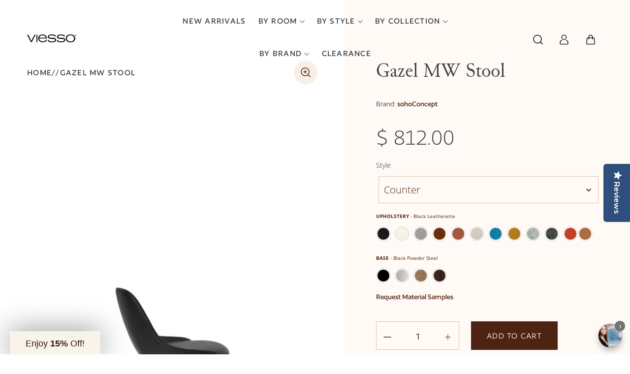

--- FILE ---
content_type: text/html; charset=utf-8
request_url: https://shopifyapp.viesso.com/product/list?ids=2360389894226,2360392056914,2360437342290,4872708489349,4872900837509,2360437506130,7644122382492,7721678897308,4496034463877,7644123955356,2360534597714,7660094947484
body_size: 4688
content:
{"total":8203,"products":[{"id":2360389894226,"title":"Black Leatherette (Sample)","body_html":"This leather is specially designed for sleeping on, and has a backing to absorb moisture. The durable face has a beautiful look. Very easy to maintain. ","vendor":"sohoConcept (samples)","product_type":"","created_at":"2018-12-27T20:10:02-05:00","handle":"black-leatherette-sample","updated_at":"2025-07-18T07:43:47-04:00","published_at":"2018-12-27T20:10:02-05:00","template_suffix":null,"published_scope":"web","tags":"sohoConcept","status":"active","admin_graphql_api_id":"gid://shopify/Product/2360389894226","variants":[{"id":21212390096978,"product_id":2360389894226,"title":"Default Title","price":"1.50","position":1,"inventory_policy":"deny","compare_at_price":null,"option1":"Default Title","option2":null,"option3":null,"created_at":"2018-12-27T20:10:02-05:00","updated_at":"2025-02-24T16:26:41-05:00","taxable":true,"barcode":"","fulfillment_service":"manual","grams":28,"inventory_management":null,"requires_shipping":true,"sku":"soho-con-black-901-leatherette-sample","weight":1,"weight_unit":"oz","inventory_item_id":21819026374738,"inventory_quantity":-10,"old_inventory_quantity":-10,"admin_graphql_api_id":"gid://shopify/ProductVariant/21212390096978","image_id":null}],"options":[{"id":3268567990354,"product_id":2360389894226,"name":"Title","position":1,"values":["Default Title"]}],"images":[{"id":6977714618450,"alt":"Black Leatherette (Sample)","position":1,"product_id":2360389894226,"created_at":"2018-12-28T05:31:28-05:00","updated_at":"2019-12-09T18:16:55-05:00","admin_graphql_api_id":"gid://shopify/MediaImage/2233846268037","width":575,"height":368,"src":"https://cdn.shopify.com/s/files/1/0904/4536/products/black-leatherette-sample-base-3.jpg?v=1575933415","variant_ids":[]},{"id":6977714651218,"alt":"Black Leatherette (Sample)","position":2,"product_id":2360389894226,"created_at":"2018-12-28T05:31:28-05:00","updated_at":"2019-12-09T18:16:55-05:00","admin_graphql_api_id":"gid://shopify/MediaImage/2233846300805","width":150,"height":150,"src":"https://cdn.shopify.com/s/files/1/0904/4536/products/black-leatherette-sample-thumb-2.jpg?v=1575933415","variant_ids":[]}],"image":{"id":6977714618450,"alt":"Black Leatherette (Sample)","position":1,"product_id":2360389894226,"created_at":"2018-12-28T05:31:28-05:00","updated_at":"2019-12-09T18:16:55-05:00","admin_graphql_api_id":"gid://shopify/MediaImage/2233846268037","width":575,"height":368,"src":"https://cdn.shopify.com/s/files/1/0904/4536/products/black-leatherette-sample-base-3.jpg?v=1575933415","variant_ids":[]}},{"id":7644122382492,"title":"Boucle Off White Fabric (Sample)","body_html":"Cotton’s best property is its ability to breathe by absorbing and releasing perspiration quickly. Polyester provides improved wrinkle resistance, durability, high color retention and its low absorbency allows the fiber to dry very quickly. Acrylic is a synthetic fiber that is both soft and lightweight. Acrylic has an ability to retain their shape and texture after washing and drying. The blend of polyester with acrylic and cotton contributes durability, resiliency and shape retention.","vendor":"sohoConcept (samples)","product_type":"","created_at":"2023-06-17T08:53:58-04:00","handle":"copy-of-black-pepper-fabric-sample","updated_at":"2025-02-24T16:26:43-05:00","published_at":"2023-06-17T08:55:16-04:00","template_suffix":null,"published_scope":"web","tags":"sohoConcept","status":"active","admin_graphql_api_id":"gid://shopify/Product/7644122382492","variants":[{"id":42527561842844,"product_id":7644122382492,"title":"Default Title","price":"1.50","position":1,"inventory_policy":"deny","compare_at_price":null,"option1":"Default Title","option2":null,"option3":null,"created_at":"2023-06-17T08:53:58-04:00","updated_at":"2025-02-24T16:26:43-05:00","taxable":true,"barcode":"","fulfillment_service":"manual","grams":28,"inventory_management":null,"requires_shipping":true,"sku":"soho-con-boucle-off-white-fabric-sample","weight":1,"weight_unit":"oz","inventory_item_id":44628664549532,"inventory_quantity":-5,"old_inventory_quantity":-5,"admin_graphql_api_id":"gid://shopify/ProductVariant/42527561842844","image_id":null}],"options":[{"id":9764664967324,"product_id":7644122382492,"name":"Title","position":1,"values":["Default Title"]}],"images":[{"id":36192879444124,"alt":"Boucle Off White Fabric (Sample)","position":1,"product_id":7644122382492,"created_at":"2023-06-17T08:54:27-04:00","updated_at":"2023-06-17T08:54:34-04:00","admin_graphql_api_id":"gid://shopify/MediaImage/28568606015644","width":575,"height":368,"src":"https://cdn.shopify.com/s/files/1/0904/4536/files/soho-con-boucle-off-white-fabric-sample.jpg?v=1687006469","variant_ids":[]}],"image":{"id":36192879444124,"alt":"Boucle Off White Fabric (Sample)","position":1,"product_id":7644122382492,"created_at":"2023-06-17T08:54:27-04:00","updated_at":"2023-06-17T08:54:34-04:00","admin_graphql_api_id":"gid://shopify/MediaImage/28568606015644","width":575,"height":368,"src":"https://cdn.shopify.com/s/files/1/0904/4536/files/soho-con-boucle-off-white-fabric-sample.jpg?v=1687006469","variant_ids":[]}},{"id":2360534597714,"title":"Camira Blazer Dark Grey Wool (Sample)","body_html":"<p>Camira Wool is a totally natural, renewable and sustainable wool that gives task and soft seating a contemporary edge. Camira's most sustainable fabric ever is a unique blend of pure new wool and nettle fibre, creating an unrivaled environmental profile with inherent fire retardancy. The fibers are extracted using an environmentally preferable mechanical decortication process instead of separating them from the woody core by soaking them in chemicals or water. The Blazer range is made from 100% Lanev wool, sustainably produced and traceable right back to the individual farms in New Zealand. Totally natural and renewable this contemporary fabric has a great palette of both solid and melange shades.</p>","vendor":"sohoConcept (samples)","product_type":"","created_at":"2018-12-27T23:26:46-05:00","handle":"camira-blazer-dark-grey-wool-sample","updated_at":"2025-08-13T04:53:14-04:00","published_at":"2018-12-27T23:26:46-05:00","template_suffix":"","published_scope":"web","tags":"sohoConcept","status":"active","admin_graphql_api_id":"gid://shopify/Product/2360534597714","variants":[{"id":21219446620242,"product_id":2360534597714,"title":"Default Title","price":"1.50","position":1,"inventory_policy":"deny","compare_at_price":null,"option1":"Default Title","option2":null,"option3":null,"created_at":"2018-12-27T23:26:46-05:00","updated_at":"2025-02-24T16:26:44-05:00","taxable":true,"barcode":"","fulfillment_service":"manual","grams":28,"inventory_management":null,"requires_shipping":true,"sku":"soho-con-camira-blazer-dark-grey-wool-sample","weight":1,"weight_unit":"oz","inventory_item_id":21826432827474,"inventory_quantity":-23,"old_inventory_quantity":-23,"admin_graphql_api_id":"gid://shopify/ProductVariant/21219446620242","image_id":null}],"options":[{"id":3268798120018,"product_id":2360534597714,"name":"Title","position":1,"values":["Default Title"]}],"images":[{"id":6979270443090,"alt":"Camira Blazer Dark Grey Wool (Sample)","position":1,"product_id":2360534597714,"created_at":"2018-12-28T14:16:56-05:00","updated_at":"2024-11-03T23:20:56-05:00","admin_graphql_api_id":"gid://shopify/MediaImage/2234285883525","width":1725,"height":1104,"src":"https://cdn.shopify.com/s/files/1/0904/4536/products/dark-grey-camira-wool-sample-base-3_1.jpg?v=1586319318","variant_ids":[]},{"id":6979270475858,"alt":"Camira Blazer Dark Grey Wool (Sample)","position":2,"product_id":2360534597714,"created_at":"2018-12-28T14:16:56-05:00","updated_at":"2024-11-03T23:20:56-05:00","admin_graphql_api_id":"gid://shopify/MediaImage/2234285916293","width":150,"height":150,"src":"https://cdn.shopify.com/s/files/1/0904/4536/products/dark-grey-camira-wool-sample-thumb-2_1.jpg?v=1586319327","variant_ids":[]}],"image":{"id":6979270443090,"alt":"Camira Blazer Dark Grey Wool (Sample)","position":1,"product_id":2360534597714,"created_at":"2018-12-28T14:16:56-05:00","updated_at":"2024-11-03T23:20:56-05:00","admin_graphql_api_id":"gid://shopify/MediaImage/2234285883525","width":1725,"height":1104,"src":"https://cdn.shopify.com/s/files/1/0904/4536/products/dark-grey-camira-wool-sample-base-3_1.jpg?v=1586319318","variant_ids":[]}},{"id":7644123955356,"title":"Camira Blazer Orange Wool (Sample)","body_html":"<p>Camira Wool is a totally natural, renewable and sustainable wool that gives task and soft seating a contemporary edge. Camira's most sustainable fabric ever is a unique blend of pure new wool and nettle fibre, creating an unrivaled environmental profile with inherent fire retardancy. The fibers are extracted using an environmentally preferable mechanical decortication process instead of separating them from the woody core by soaking them in chemicals or water. The Blazer range is made from 100% Lanev wool, sustainably produced and traceable right back to the individual farms in New Zealand. Totally natural and renewable this contemporary fabric has a great palette of both solid and melange shades.</p>","vendor":"sohoConcept (samples)","product_type":"","created_at":"2023-06-17T08:56:02-04:00","handle":"camira-blazer-orange-wool-sample","updated_at":"2025-08-25T11:19:45-04:00","published_at":"2023-06-17T08:56:42-04:00","template_suffix":"","published_scope":"web","tags":"sohoConcept","status":"active","admin_graphql_api_id":"gid://shopify/Product/7644123955356","variants":[{"id":42527563546780,"product_id":7644123955356,"title":"Default Title","price":"1.50","position":1,"inventory_policy":"deny","compare_at_price":null,"option1":"Default Title","option2":null,"option3":null,"created_at":"2023-06-17T08:56:02-04:00","updated_at":"2025-08-23T20:31:21-04:00","taxable":true,"barcode":"","fulfillment_service":"manual","grams":28,"inventory_management":null,"requires_shipping":true,"sku":"soho-con-camira-blazer-orange-wool-sample","weight":1,"weight_unit":"oz","inventory_item_id":44628666220700,"inventory_quantity":-2,"old_inventory_quantity":-2,"admin_graphql_api_id":"gid://shopify/ProductVariant/42527563546780","image_id":null}],"options":[{"id":9764666572956,"product_id":7644123955356,"name":"Title","position":1,"values":["Default Title"]}],"images":[{"id":36192885473436,"alt":"Camira Blazer Orange Wool (Sample)","position":1,"product_id":7644123955356,"created_at":"2023-06-17T08:56:14-04:00","updated_at":"2023-06-17T08:56:21-04:00","admin_graphql_api_id":"gid://shopify/MediaImage/28568612176028","width":575,"height":368,"src":"https://cdn.shopify.com/s/files/1/0904/4536/files/soho-con-camira-blazer-orange-wool-sample.jpg?v=1687006575","variant_ids":[]}],"image":{"id":36192885473436,"alt":"Camira Blazer Orange Wool (Sample)","position":1,"product_id":7644123955356,"created_at":"2023-06-17T08:56:14-04:00","updated_at":"2023-06-17T08:56:21-04:00","admin_graphql_api_id":"gid://shopify/MediaImage/28568612176028","width":575,"height":368,"src":"https://cdn.shopify.com/s/files/1/0904/4536/files/soho-con-camira-blazer-orange-wool-sample.jpg?v=1687006575","variant_ids":[]}},{"id":4496034463877,"title":"Camira Blazer Silver Wool (Sample)","body_html":"Camira Wool is a totally natural, renewable and sustainable wool that gives task and soft seating a contemporary edge. Camira's most sustainable fabric ever is a unique blend of pure new wool and nettle fibre, creating an unrivalled environmental profile with inherent fire retardancy. The fibres are extracted using an environmentally preferable mechanical decortication process instead of separating them from the woody core by soaking them in chemicals or water. The Blazer range is made from 100% Lanev wool, sustainably produced and traceable right back to the individual farms in New Zealand. Totally natural and renewable this contemporary fabric has a great palette of both solid and melange shades.","vendor":"sohoConcept (samples)","product_type":"","created_at":"2020-01-24T01:00:55-05:00","handle":"camira-blazer-silver-wool-sample","updated_at":"2025-07-16T10:27:54-04:00","published_at":"2020-01-24T01:00:55-05:00","template_suffix":"","published_scope":"web","tags":"sohoConcept","status":"active","admin_graphql_api_id":"gid://shopify/Product/4496034463877","variants":[{"id":31993805308037,"product_id":4496034463877,"title":"Default Title","price":"1.50","position":1,"inventory_policy":"deny","compare_at_price":null,"option1":"Default Title","option2":null,"option3":null,"created_at":"2020-01-24T01:00:55-05:00","updated_at":"2025-05-08T20:22:01-04:00","taxable":true,"barcode":"","fulfillment_service":"manual","grams":454,"inventory_management":null,"requires_shipping":true,"sku":"soho-con-camira-blazer-silver-wool-sample","weight":1,"weight_unit":"lb","inventory_item_id":33551329591429,"inventory_quantity":-30,"old_inventory_quantity":-30,"admin_graphql_api_id":"gid://shopify/ProductVariant/31993805308037","image_id":null}],"options":[{"id":5835840651397,"product_id":4496034463877,"name":"Title","position":1,"values":["Default Title"]}],"images":[{"id":14129566875781,"alt":"Camira Blazer Silver Wool (Sample)","position":1,"product_id":4496034463877,"created_at":"2020-01-24T01:03:47-05:00","updated_at":"2020-04-08T00:19:13-04:00","admin_graphql_api_id":"gid://shopify/MediaImage/6305700020357","width":600,"height":600,"src":"https://cdn.shopify.com/s/files/1/0904/4536/products/camira-blazer-silver-wool.jpg?v=1586319553","variant_ids":[]}],"image":{"id":14129566875781,"alt":"Camira Blazer Silver Wool (Sample)","position":1,"product_id":4496034463877,"created_at":"2020-01-24T01:03:47-05:00","updated_at":"2020-04-08T00:19:13-04:00","admin_graphql_api_id":"gid://shopify/MediaImage/6305700020357","width":600,"height":600,"src":"https://cdn.shopify.com/s/files/1/0904/4536/products/camira-blazer-silver-wool.jpg?v=1586319553","variant_ids":[]}},{"id":2360437506130,"title":"Camira Era Turquoise Fabric (Sample)","body_html":"Cotton’s best property is its ability to breathe by absorbing and releasing perspiration quickly. Polyester provides improved wrinkle resistance, durability, high color retention and its low absorbency allows the fiber to dry very quickly. Acrylic is a synthetic fiber that is both soft and lightweight. Acrylic has an ability to retain their shape and texture after washing and drying. The blend of polyester with acrylic and cotton contributes durability, resiliency and shape retention.","vendor":"sohoConcept (samples)","product_type":"","created_at":"2018-12-27T21:08:55-05:00","handle":"camira-era-turquoise-fabric-sample","updated_at":"2024-11-18T08:15:24-05:00","published_at":"2018-12-27T21:08:55-05:00","template_suffix":"","published_scope":"web","tags":"sohoConcept","status":"active","admin_graphql_api_id":"gid://shopify/Product/2360437506130","variants":[{"id":21212678815826,"product_id":2360437506130,"title":"Default Title","price":"1.50","position":1,"inventory_policy":"deny","compare_at_price":null,"option1":"Default Title","option2":null,"option3":null,"created_at":"2018-12-27T21:08:55-05:00","updated_at":"2024-02-11T19:00:30-05:00","taxable":true,"barcode":"","fulfillment_service":"manual","grams":454,"inventory_management":null,"requires_shipping":true,"sku":"soho-con-camira-era-turquoise-fabric-sample","weight":1,"weight_unit":"lb","inventory_item_id":21819414151250,"inventory_quantity":-11,"old_inventory_quantity":-11,"admin_graphql_api_id":"gid://shopify/ProductVariant/21212678815826","image_id":null}],"options":[{"id":3268632346706,"product_id":2360437506130,"name":"Title","position":1,"values":["Default Title"]}],"images":[{"id":6978090795090,"alt":"Camira Era Turquoise Fabric (Sample)","position":1,"product_id":2360437506130,"created_at":"2018-12-28T07:33:53-05:00","updated_at":"2020-04-09T01:30:44-04:00","admin_graphql_api_id":"gid://shopify/MediaImage/2233985466501","width":575,"height":368,"src":"https://cdn.shopify.com/s/files/1/0904/4536/products/turquoise-fabric-sample-base.jpg?v=1586410244","variant_ids":[]},{"id":6978090827858,"alt":"Turquoise Fabric (Sample)","position":2,"product_id":2360437506130,"created_at":"2018-12-28T07:33:53-05:00","updated_at":"2019-12-09T18:17:42-05:00","admin_graphql_api_id":"gid://shopify/MediaImage/2233985532037","width":150,"height":150,"src":"https://cdn.shopify.com/s/files/1/0904/4536/products/turquoise-fabric-sample-thumb.jpg?v=1575933462","variant_ids":[]}],"image":{"id":6978090795090,"alt":"Camira Era Turquoise Fabric (Sample)","position":1,"product_id":2360437506130,"created_at":"2018-12-28T07:33:53-05:00","updated_at":"2020-04-09T01:30:44-04:00","admin_graphql_api_id":"gid://shopify/MediaImage/2233985466501","width":575,"height":368,"src":"https://cdn.shopify.com/s/files/1/0904/4536/products/turquoise-fabric-sample-base.jpg?v=1586410244","variant_ids":[]}},{"id":7660094947484,"title":"Caramel Genuine Leather (Sample)","body_html":"Leather is a natural material which is permeable to air and moisture; it is supple and soft, warm, flexible and durable – its characteristic comfort properties have been appreciated since time immemorial. With its fine finish, top-grain leather is flameresistant, lightfast, oil-resistant and waterrepellent. It complies with today’s most stringent standards. The exquisite beauty and true naturalness of top-grain leather is easy to clean and care for and it retains its original beauty for a very long time.","vendor":"sohoConcept (samples)","product_type":"","created_at":"2023-07-14T06:13:40-04:00","handle":"caramel-genuine-leather-sample","updated_at":"2024-11-25T23:33:13-05:00","published_at":"2023-07-15T00:22:44-04:00","template_suffix":null,"published_scope":"web","tags":"sohoConcept","status":"active","admin_graphql_api_id":"gid://shopify/Product/7660094947484","variants":[{"id":42566759645340,"product_id":7660094947484,"title":"Default Title","price":"3.00","position":1,"inventory_policy":"deny","compare_at_price":null,"option1":"Default Title","option2":null,"option3":null,"created_at":"2023-07-14T06:13:40-04:00","updated_at":"2023-10-27T17:11:03-04:00","taxable":true,"barcode":"","fulfillment_service":"manual","grams":454,"inventory_management":null,"requires_shipping":true,"sku":"soho-con-caramel-genuine-leather-sample","weight":1,"weight_unit":"lb","inventory_item_id":44667742748828,"inventory_quantity":0,"old_inventory_quantity":0,"admin_graphql_api_id":"gid://shopify/ProductVariant/42566759645340","image_id":null}],"options":[{"id":9782517923996,"product_id":7660094947484,"name":"Title","position":1,"values":["Default Title"]}],"images":[{"id":36268401492124,"alt":"Caramel Genuine Leather (Sample) by SohoConcept.","position":1,"product_id":7660094947484,"created_at":"2023-07-14T06:16:45-04:00","updated_at":"2023-07-14T06:16:56-04:00","admin_graphql_api_id":"gid://shopify/MediaImage/28645243912348","width":575,"height":368,"src":"https://cdn.shopify.com/s/files/1/0904/4536/files/caramel-genuine-leather-sample-base-1.jpg?v=1689329806","variant_ids":[]}],"image":{"id":36268401492124,"alt":"Caramel Genuine Leather (Sample) by SohoConcept.","position":1,"product_id":7660094947484,"created_at":"2023-07-14T06:16:45-04:00","updated_at":"2023-07-14T06:16:56-04:00","admin_graphql_api_id":"gid://shopify/MediaImage/28645243912348","width":575,"height":368,"src":"https://cdn.shopify.com/s/files/1/0904/4536/files/caramel-genuine-leather-sample-base-1.jpg?v=1689329806","variant_ids":[]}},{"id":4872708489349,"title":"Cinnamon PPM-FR (Sample)","body_html":"PPM (Polyurethane-Polyester Microfiber) is a new upholstery material that has many advanced features including breathability, super durability, easy cleaning and maintenance. It is suitable for all climates and with its high durability, it emulates the finest leathers. PPM’s 1.5 mm thickness gives reliable strength that also resists tearing, sagging, crocking and shrinking. PPM is recommended for high traffic commercial environments.","vendor":"sohoConcept (samples)","product_type":"","created_at":"2020-04-08T01:36:09-04:00","handle":"cinnamon-ppm-fr-sample","updated_at":"2025-08-13T04:25:27-04:00","published_at":"2020-04-08T01:36:09-04:00","template_suffix":"","published_scope":"web","tags":"sohoConcept","status":"active","admin_graphql_api_id":"gid://shopify/Product/4872708489349","variants":[{"id":33518076100741,"product_id":4872708489349,"title":"Default Title","price":"1.50","position":1,"inventory_policy":"deny","compare_at_price":null,"option1":"Default Title","option2":null,"option3":null,"created_at":"2020-04-08T01:36:09-04:00","updated_at":"2025-06-18T15:29:11-04:00","taxable":true,"barcode":"","fulfillment_service":"manual","grams":28,"inventory_management":null,"requires_shipping":true,"sku":"soho-con-cinnamon-ppm-fr-sample","weight":1,"weight_unit":"oz","inventory_item_id":35298291974277,"inventory_quantity":-16,"old_inventory_quantity":-16,"admin_graphql_api_id":"gid://shopify/ProductVariant/33518076100741","image_id":null}],"options":[{"id":6349516767365,"product_id":4872708489349,"name":"Title","position":1,"values":["Default Title"]}],"images":[{"id":15619125870725,"alt":"Cinnamon PPM-FR (Sample) by SohoConcept","position":1,"product_id":4872708489349,"created_at":"2020-04-08T01:36:45-04:00","updated_at":"2020-04-08T01:36:49-04:00","admin_graphql_api_id":"gid://shopify/MediaImage/7795635519621","width":575,"height":368,"src":"https://cdn.shopify.com/s/files/1/0904/4536/products/cinnamon-ppm-fr-main.jpg?v=1586324209","variant_ids":[]}],"image":{"id":15619125870725,"alt":"Cinnamon PPM-FR (Sample) by SohoConcept","position":1,"product_id":4872708489349,"created_at":"2020-04-08T01:36:45-04:00","updated_at":"2020-04-08T01:36:49-04:00","admin_graphql_api_id":"gid://shopify/MediaImage/7795635519621","width":575,"height":368,"src":"https://cdn.shopify.com/s/files/1/0904/4536/products/cinnamon-ppm-fr-main.jpg?v=1586324209","variant_ids":[]}},{"id":4872900837509,"title":"Cognac Nubuck Fabric (Sample)","body_html":"Cotton’s best property is its ability to breathe by absorbing and releasing perspiration quickly. Polyester provides improved wrinkle resistance, durability, high color retention and its low absorbency allows the fiber to dry very quickly. Acrylic is a synthetic fiber that is both soft and lightweight. Acrylic has an ability to retain their shape and texture after washing and drying. The blend of polyester with acrylic and cotton contributes durability, resiliency and shape retention.","vendor":"sohoConcept (samples)","product_type":"","created_at":"2020-04-08T02:08:08-04:00","handle":"cognac-nubuck-fabric-sample","updated_at":"2025-07-16T03:53:52-04:00","published_at":"2022-09-13T17:17:17-04:00","template_suffix":"","published_scope":"web","tags":"sohoConcept","status":"active","admin_graphql_api_id":"gid://shopify/Product/4872900837509","variants":[{"id":33519216459909,"product_id":4872900837509,"title":"Default Title","price":"1.50","position":1,"inventory_policy":"deny","compare_at_price":null,"option1":"Default Title","option2":null,"option3":null,"created_at":"2020-04-08T02:08:08-04:00","updated_at":"2025-01-25T15:16:27-05:00","taxable":true,"barcode":"","fulfillment_service":"manual","grams":454,"inventory_management":null,"requires_shipping":true,"sku":"soho-con-cognac-nubuck-fabric-sample","weight":1,"weight_unit":"lb","inventory_item_id":35299537059973,"inventory_quantity":-5,"old_inventory_quantity":-5,"admin_graphql_api_id":"gid://shopify/ProductVariant/33519216459909","image_id":null}],"options":[{"id":6349754761349,"product_id":4872900837509,"name":"Title","position":1,"values":["Default Title"]}],"images":[{"id":15619800465541,"alt":"Cognac Nubuck Fabric (Sample) by SohoConcept","position":1,"product_id":4872900837509,"created_at":"2020-04-08T02:09:17-04:00","updated_at":"2020-04-08T02:09:23-04:00","admin_graphql_api_id":"gid://shopify/MediaImage/7796309983365","width":575,"height":368,"src":"https://cdn.shopify.com/s/files/1/0904/4536/products/cognac-nubuck-fabric-main.jpg?v=1586326163","variant_ids":[]}],"image":{"id":15619800465541,"alt":"Cognac Nubuck Fabric (Sample) by SohoConcept","position":1,"product_id":4872900837509,"created_at":"2020-04-08T02:09:17-04:00","updated_at":"2020-04-08T02:09:23-04:00","admin_graphql_api_id":"gid://shopify/MediaImage/7796309983365","width":575,"height":368,"src":"https://cdn.shopify.com/s/files/1/0904/4536/products/cognac-nubuck-fabric-main.jpg?v=1586326163","variant_ids":[]}},{"id":2360437342290,"title":"Light Grey Leatherette (Sample)","body_html":"Leatherette is known for better fitting and durability. It looks and feels like genuine leather. Despite being cost effective, leatherette seat covers provide the appeal and comfort of leather. Suitable for all climates, our leatherette material is breathable, anti-microbial, flame retardant and easy to clean. It's also strong enough to use in all applications including commercial areas.","vendor":"sohoConcept (samples)","product_type":"","created_at":"2018-12-27T21:08:49-05:00","handle":"light-grey-leatherette-sample","updated_at":"2025-07-18T05:42:57-04:00","published_at":"2018-12-27T21:08:49-05:00","template_suffix":null,"published_scope":"web","tags":"sohoConcept","status":"active","admin_graphql_api_id":"gid://shopify/Product/2360437342290","variants":[{"id":21212678488146,"product_id":2360437342290,"title":"Default Title","price":"1.50","position":1,"inventory_policy":"deny","compare_at_price":null,"option1":"Default Title","option2":null,"option3":null,"created_at":"2018-12-27T21:08:49-05:00","updated_at":"2025-06-18T15:29:13-04:00","taxable":true,"barcode":"","fulfillment_service":"manual","grams":454,"inventory_management":null,"requires_shipping":true,"sku":"soho-con-light-grey-050-leatherette-sample","weight":1,"weight_unit":"lb","inventory_item_id":21819413135442,"inventory_quantity":-43,"old_inventory_quantity":-43,"admin_graphql_api_id":"gid://shopify/ProductVariant/21212678488146","image_id":null}],"options":[{"id":3268632084562,"product_id":2360437342290,"name":"Title","position":1,"values":["Default Title"]}],"images":[{"id":6978090401874,"alt":"Light Grey Leatherette (Sample)","position":1,"product_id":2360437342290,"created_at":"2018-12-28T07:33:47-05:00","updated_at":"2019-12-09T18:17:42-05:00","admin_graphql_api_id":"gid://shopify/MediaImage/2233985040517","width":575,"height":368,"src":"https://cdn.shopify.com/s/files/1/0904/4536/products/kent-leatherette-light-grey-sample-base.jpg?v=1575933462","variant_ids":[]},{"id":6978090434642,"alt":"Light Grey Leatherette (Sample)","position":2,"product_id":2360437342290,"created_at":"2018-12-28T07:33:47-05:00","updated_at":"2019-12-09T18:17:42-05:00","admin_graphql_api_id":"gid://shopify/MediaImage/2233985073285","width":150,"height":150,"src":"https://cdn.shopify.com/s/files/1/0904/4536/products/kent-leatherette-light-grey-sample-thumb.jpg?v=1575933462","variant_ids":[]}],"image":{"id":6978090401874,"alt":"Light Grey Leatherette (Sample)","position":1,"product_id":2360437342290,"created_at":"2018-12-28T07:33:47-05:00","updated_at":"2019-12-09T18:17:42-05:00","admin_graphql_api_id":"gid://shopify/MediaImage/2233985040517","width":575,"height":368,"src":"https://cdn.shopify.com/s/files/1/0904/4536/products/kent-leatherette-light-grey-sample-base.jpg?v=1575933462","variant_ids":[]}},{"id":7721678897308,"title":"Tumeric Velvet Fabric (Sample)","body_html":"Cotton’s best property is its ability to breathe by absorbing and releasing perspiration quickly. Polyester provides improved wrinkle resistance, durability, high color retention and its low absorbency allows the fiber to dry very quickly. Acrylic is a synthetic fiber that is both soft and lightweight. Acrylic has an ability to retain their shape and texture after washing and drying. The blend of polyester with acrylic and cotton contributes durability, resiliency and shape retention.","vendor":"sohoConcept (samples)","product_type":"","created_at":"2023-09-28T03:36:16-04:00","handle":"tumeric-velvet-fabric-sample","updated_at":"2025-08-21T18:54:42-04:00","published_at":"2023-09-28T03:36:58-04:00","template_suffix":null,"published_scope":"web","tags":"sohoConcept","status":"active","admin_graphql_api_id":"gid://shopify/Product/7721678897308","variants":[{"id":42671992733852,"product_id":7721678897308,"title":"Default Title","price":"1.50","position":1,"inventory_policy":"deny","compare_at_price":null,"option1":"Default Title","option2":null,"option3":null,"created_at":"2023-09-28T03:36:16-04:00","updated_at":"2025-02-03T12:34:50-05:00","taxable":true,"barcode":null,"fulfillment_service":"manual","grams":28,"inventory_management":null,"requires_shipping":true,"sku":"soho-con-tumeric-velvet-fabric-sample","weight":1,"weight_unit":"oz","inventory_item_id":44772777558172,"inventory_quantity":0,"old_inventory_quantity":0,"admin_graphql_api_id":"gid://shopify/ProductVariant/42671992733852","image_id":null}],"options":[{"id":9851280687260,"product_id":7721678897308,"name":"Title","position":1,"values":["Default Title"]}],"images":[{"id":36567482892444,"alt":"Tumeric Velvet Fabric (Sample) by SohoConcept.","position":1,"product_id":7721678897308,"created_at":"2023-09-28T03:36:54-04:00","updated_at":"2023-09-28T03:37:18-04:00","admin_graphql_api_id":"gid://shopify/MediaImage/28948096843932","width":575,"height":368,"src":"https://cdn.shopify.com/s/files/1/0904/4536/files/tumeric-velvet-fabric-sample-base-3.jpg?v=1695886615","variant_ids":[]}],"image":{"id":36567482892444,"alt":"Tumeric Velvet Fabric (Sample) by SohoConcept.","position":1,"product_id":7721678897308,"created_at":"2023-09-28T03:36:54-04:00","updated_at":"2023-09-28T03:37:18-04:00","admin_graphql_api_id":"gid://shopify/MediaImage/28948096843932","width":575,"height":368,"src":"https://cdn.shopify.com/s/files/1/0904/4536/files/tumeric-velvet-fabric-sample-base-3.jpg?v=1695886615","variant_ids":[]}},{"id":2360392056914,"title":"White Leatherette (Sample)","body_html":"Leatherette is known for better fitting and durability. It looks and feels like genuine leather. Despite being cost effective, leatherette seat covers provide the appeal and comfort of leather. Suitable for all climates, our leatherette material is breathable, anti-microbial, flame retardant and easy to clean. It's also strong enough to use in all applications including commercial areas.","vendor":"sohoConcept (samples)","product_type":"","created_at":"2018-12-27T20:12:06-05:00","handle":"white-leatherette-sample","updated_at":"2025-07-16T18:13:22-04:00","published_at":"2018-12-27T20:12:06-05:00","template_suffix":null,"published_scope":"web","tags":"sohoConcept","status":"active","admin_graphql_api_id":"gid://shopify/Product/2360392056914","variants":[{"id":21212396847186,"product_id":2360392056914,"title":"Default Title","price":"1.50","position":1,"inventory_policy":"deny","compare_at_price":null,"option1":"Default Title","option2":null,"option3":null,"created_at":"2018-12-27T20:12:06-05:00","updated_at":"2024-09-22T13:31:35-04:00","taxable":true,"barcode":"","fulfillment_service":"manual","grams":454,"inventory_management":null,"requires_shipping":true,"sku":"soho-con-white-001-leatherette-sample","weight":1,"weight_unit":"lb","inventory_item_id":21819034239058,"inventory_quantity":-13,"old_inventory_quantity":-13,"admin_graphql_api_id":"gid://shopify/ProductVariant/21212396847186","image_id":null}],"options":[{"id":3268570316882,"product_id":2360392056914,"name":"Title","position":1,"values":["Default Title"]}],"images":[{"id":6977728774226,"alt":"White Leatherette (Sample)","position":1,"product_id":2360392056914,"created_at":"2018-12-28T05:34:10-05:00","updated_at":"2019-12-09T18:16:58-05:00","admin_graphql_api_id":"gid://shopify/MediaImage/2233851347077","width":575,"height":368,"src":"https://cdn.shopify.com/s/files/1/0904/4536/products/white-leatherette-sample-base-3_1.jpg?v=1575933418","variant_ids":[]},{"id":6977728806994,"alt":"White Leatherette (Sample)","position":2,"product_id":2360392056914,"created_at":"2018-12-28T05:34:10-05:00","updated_at":"2019-12-09T18:16:58-05:00","admin_graphql_api_id":"gid://shopify/MediaImage/2233851379845","width":150,"height":150,"src":"https://cdn.shopify.com/s/files/1/0904/4536/products/white-leatherette-sample-thumb-2_1.jpg?v=1575933418","variant_ids":[]}],"image":{"id":6977728774226,"alt":"White Leatherette (Sample)","position":1,"product_id":2360392056914,"created_at":"2018-12-28T05:34:10-05:00","updated_at":"2019-12-09T18:16:58-05:00","admin_graphql_api_id":"gid://shopify/MediaImage/2233851347077","width":575,"height":368,"src":"https://cdn.shopify.com/s/files/1/0904/4536/products/white-leatherette-sample-base-3_1.jpg?v=1575933418","variant_ids":[]}}]}

--- FILE ---
content_type: text/css
request_url: https://css.twik.io/63e10f7e1cef7.css
body_size: 108
content:
.grid--uniform>LI.grid__item.grid__item--collection-template.small--one-half,#SiteNavLabel-by-room .site-nav__childlist-grid>LI:nth-of-type(1)>UL,#SiteNavLabel-by-room .site-nav__childlist-grid>LI:nth-of-type(2)>UL,#SiteNavLabel-by-room .site-nav__childlist-grid>LI:nth-of-type(3)>UL,#SiteNavLabel-by-room .site-nav__childlist-grid>LI:nth-of-type(4)>UL,#SiteNavLabel-by-room .site-nav__childlist-grid>LI:nth-of-type(5)>UL,#SiteNavLabel-by-room .site-nav__childlist-grid>LI:nth-of-type(6)>UL,#SiteNavLabel-by-room .site-nav__childlist-grid>LI:nth-of-type(7)>UL,#SiteNav>LI:nth-of-type(2)>DIV>DIV>UL,#SiteNav>LI:nth-of-type(3)>DIV>DIV>UL,#SiteNav>LI:nth-of-type(5)>DIV>DIV>UL,#MobileNav > .mobile-nav__item:nth-child(1) > .mobile-nav__dropdown>LI:nth-of-type(1)>UL,#MobileNav > .mobile-nav__item:nth-child(1) > .mobile-nav__dropdown>LI:nth-of-type(2)>UL,#MobileNav > .mobile-nav__item:nth-child(1) > .mobile-nav__dropdown>LI:nth-of-type(3)>UL,#MobileNav > .mobile-nav__item:nth-child(1) > .mobile-nav__dropdown>LI:nth-of-type(4)>UL,#MobileNav > .mobile-nav__item:nth-child(1) > .mobile-nav__dropdown>LI:nth-of-type(5)>UL,#MobileNav > .mobile-nav__item:nth-child(1) > .mobile-nav__dropdown>LI:nth-of-type(6)>UL,#MobileNav > .mobile-nav__item:nth-child(1) > .mobile-nav__dropdown>LI:nth-of-type(7)>UL,#MobileNav>LI:nth-of-type(2)>UL,#MobileNav>LI:nth-of-type(3)>UL,#MobileNav>LI:nth-of-type(5)>UL{color: transparent !important; opacity: 0 !important; visibility: hidden !important;}

--- FILE ---
content_type: text/css
request_url: https://viesso.com/cdn/shop/t/42/assets/createape-base.scss.css?v=65119243414005540081748479219
body_size: 1217
content:
@font-face{font-family:Author Bold;src:url(//viesso.com/cdn/shop/t/42/assets/Author-Bold.woff2?v=69408564974993148861748477508) format("woff2");src:url(//viesso.com/cdn/shop/t/42/assets/Author-Bold.woff?v=107029590796961087311748477508) format("woff")}@font-face{font-family:Author Extralight;src:url(//viesso.com/cdn/shop/t/42/assets/Author-Extralight.woff2?v=123153216990957636801748477508) format("woff2");src:url(//viesso.com/cdn/shop/t/42/assets/Author-Extralight.woff?v=37337799107771751501748477508) format("woff")}@font-face{font-family:Author Light;src:url(//viesso.com/cdn/shop/t/42/assets/Author-Light.woff2?v=27897101822614584321748477508) format("woff2");src:url(//viesso.com/cdn/shop/t/42/assets/Author-Light.woff?v=36737588927270890341748477508) format("woff")}@font-face{font-family:Author Medium;src:url(//viesso.com/cdn/shop/t/42/assets/Author-Medium.woff2?v=153773993740870287861748477508) format("woff2");src:url(//viesso.com/cdn/shop/t/42/assets/Author-Medium.woff?v=123773419803245481131748477508) format("woff")}@font-face{font-family:Author Regular;src:url(//viesso.com/cdn/shop/t/42/assets/Author-Regular.woff2?v=168680699881666199691748477508) format("woff2");src:url(//viesso.com/cdn/shop/t/42/assets/Author-Regular.woff?v=24094382482241604031748477508) format("woff")}@font-face{font-family:Author Semibold;src:url(//viesso.com/cdn/shop/t/42/assets/Author-Semibold.woff2?v=86099962072139753311748477508) format("woff2");src:url(//viesso.com/cdn/shop/t/42/assets/Author-Semibold.woff?v=168409288646986661211748477508) format("woff")}@font-face{font-family:Author Variable;src:url(//viesso.com/cdn/shop/t/42/assets/Author-Variable.woff2?v=110752061615651793531748477508) format("woff2");src:url(//viesso.com/cdn/shop/t/42/assets/Author-Variable.woff?v=15897625229467260901748477508) format("woff")}@font-face{font-family:Junicode;src:url(//viesso.com/cdn/shop/t/42/assets/Junicode-webfont.woff?v=165185483384931787761748477508) format("woff")}.veige-texture{background-image:url(//viesso.com/cdn/shop/t/42/assets/veige-texture.png?v=28820570786765563431748477508);background-color:#f9f4ea;background-size:100%;background-repeat:no-repeat;background-position-y:top}.panda-swatches-cont{width:100%;-webkit-user-select:none;-moz-user-select:none;-ms-user-select:none;user-select:none;clear:both;margin-bottom:10px;padding:0 5px}.panda-swatches-cont:last-of-type{margin-bottom:20px}.panda-swatches-cont .panda-header{margin:0;font-size:18px;color:#4a4a4a}.panda-swatches-cont .panda-header b{font-weight:700}div.panda-swatches-cont div.panda-swatch{position:relative;-webkit-transition:border .3s ease;-o-transition:border .3s ease;-moz-transition:border .3s ease;transition:border .3s ease;width:45px;height:45px;display:inline-block!important;border:2px solid whitesmoke;-webkit-border-radius:50%;-moz-border-radius:50%;border-radius:50%;padding:2px;margin-top:2px;margin-bottom:2px;cursor:pointer}.panda-swatches-cont .panda-swatch:hover{border:2px solid lightgray}.panda-swatches-cont .panda-swatch.ps-selected{border:2px solid #9ea0a2}.panda-swatches-cont .panda-swatch .ps-image-cont{width:100%;height:100%;-webkit-border-radius:50%;-moz-border-radius:50%;border-radius:50%}.panda-swatches-cont .panda-swatch .ps-image-cont>img.checked{opacity:0;-ms-filter:"progid:DXImageTransform.Microsoft.Alpha(Opacity=0)";width:auto;height:auto;position:absolute;top:9px;left:9px;-webkit-transition:opacity .3s ease;-o-transition:opacity .3s ease;-moz-transition:opacity .3s ease;transition:opacity .3s ease}.panda-swatches-cont .panda-swatch.ps-selected .ps-image-cont>img.checked{opacity:1;-ms-filter:"progid:DXImageTransform.Microsoft.Alpha(Opacity=100)"}.panda-swatches-cont.ps-align-left{text-align:left}.panda-swatches-cont.ps-align-left .panda-swatch{margin-right:4px}.panda-swatches-cont.ps-align-center{text-align:center}.panda-swatches-cont.ps-align-center .panda-swatch{margin-right:2px;margin-left:2px}.panda-swatches-cont.ps-align-right{text-align:right}.panda-swatches-cont.ps-align-right .panda-swatch{margin-left:4px}div.panda-swatches-cont div.panda-swatch.ps-hide{display:none!important}div.panda-swatches-cont div.panda-swatch.ps-crossed .ps-cross-out{background:url("data:image/svg+xml;utf8,<svg xmlns='http://www.w3.org/2000/svg' version='1.1' preserveAspectRatio='none' viewBox='0 0 100 100'><path d='M100 0 L0 100 ' stroke='gray' stroke-width='5'/><path d='M0 0 L100 100 ' stroke='gray' stroke-width='5'/></svg>");background-repeat:no-repeat;background-position:center center;background-size:100% 100%,auto;position:absolute;width:100%;height:100%;top:0;left:0;z-index:999;display:block}div.panda-swatches-cont div.panda-swatch.ps-crossed{cursor:default}div.panda-swatches-cont div.panda-swatch.ps-crossed:hover{border-color:transparent}.panda-swatches-cont .panda-swatch.panda-swatch-default{-webkit-border-radius:2px;-moz-border-radius:2px;border-radius:2px;width:auto;min-width:50px!important;height:35px!important;border:#ccc 1px solid;background-color:#ddd;text-align:center;line-height:35px;white-space:nowrap;text-transform:uppercase;padding:0 10px;font-size:14px;margin:0 5px 10px 0}.panda-swatches-cont .panda-swatch.panda-swatch-default.ps-selected{-webkit-box-shadow:0 1px 2px rgba(0,0,0,.8);-moz-box-shadow:0 1px 2px rgba(0,0,0,.8);box-shadow:0 1px 2px #000c;border-color:transparent}.panda-swatches-coll-cont{width:100%;margin-bottom:10px;text-align:center;-webkit-user-select:none;-moz-user-select:none;-ms-user-select:none;user-select:none;margin-top:10px;position:relative;z-index:1000}.panda-swatches-coll-cont .panda-swatch-coll{-webkit-transition:border .3s ease;-o-transition:border .3s ease;-moz-transition:border .3s ease;transition:border .3s ease;width:25px;height:25px;display:inline-block;border:2px solid whitesmoke;margin-right:2px;margin-left:2px;margin-bottom:0!important;padding:2px;-webkit-border-radius:50%;-moz-border-radius:50%;border-radius:50%}.panda-swatches-coll-cont .panda-swatch-coll.ps-have-image:hover{cursor:pointer;border:2px solid #adadad}.panda-swatches-coll-cont .panda-swatch-coll .ps-image-cont{width:100%;height:100%;-webkit-border-radius:50%;-moz-border-radius:50%;border-radius:50%}.panda-swatches-coll-cont .ps-have-more{display:block;font-size:14px!important;text-transform:none!important;cursor:pointer;text-align:center}.product-card{position:relative;margin-bottom:0;background-color:#fff;text-align:center}.product-card__image-with-placeholder-wrapper{position:relative;padding:20px}.product-card__title{max-width:80%;margin:0 auto;border-bottom:1px solid transparent;font-size:18px;font-weight:400;color:#000}.product-card:hover .grid-view-item__secondary-image{opacity:1}.product-card .lazyloaded{transition:opacity .4s ease}.product-card{border:2px solid transparent;transition:border-color .3s}.product-card:hover{border-color:#c8dae1}@media (max-width:990px){.product-card__title{font-size:16px}}.product-card .price{display:inline-block;padding:10px 0 25px}.product-card .price .price-item{font-weight:100;color:#000}.price{@include display-flexbox;@include flex-wrap(wrap);margin-top:0;margin-bottom:0;@include media-query($small){font-size: em($font-size-base - 1);}}.price dl{margin-top:0}.price dd{margin:0 .5em 0 0}.price--unavailable{visibility:hidden}.price__regular{color:$color-body-text}.price__vendor{color:$color-body-text;font-size:.9em;font-weight:$font-weight-body;text-transform:uppercase;letter-spacing:1px;margin:5px 0 10px;width:100%;@include flex-basis(100%);}.price__unit{@include flex-basis(100%);display:none}.price--unit-available .price__unit{display:block}.price-item{font-weight:$font-weight-header}.price--on-sale .price-item--regular{text-decoration:line-through}.price-unit-price{color:$color-body-text;font-size:.8em}.price-item__label{display:inline-block;white-space:nowrap;font-weight:$font-weight-header}.ac .ac-trigger:after{content:url(//viesso.com/cdn/shop/t/42/assets/icon-plus.svg?v=148699890103172693461748477508)}.ac.is-active>.ac-header .ac-trigger:after{content:url(//viesso.com/cdn/shop/t/42/assets/icon-minus.svg?v=129997418352402356751748477508)}
/*# sourceMappingURL=/cdn/shop/t/42/assets/createape-base.scss.css.map?v=65119243414005540081748479219 */


--- FILE ---
content_type: text/javascript
request_url: https://viesso.com/cdn/shop/t/42/assets/read-more.js?v=14150066542843693521748477508
body_size: 337
content:
/*!
 * ReadMore.js
 * JavaScript library that adds a 'Read more/less' functionality on the text blocks that is applied to.
 *
 * @version 3.0.0
 * @author George Raptis <georapbox@gmail.com>
 * @repository https://github.com/georapbox/ReadMore.js.git
 * @license MIT
 */(function(name,context,definition){typeof define=="function"&&define.amd?define(definition):typeof module!="undefined"&&module.exports?module.exports=definition():context[name]=definition(name,context)})("$readMoreJS",this,function(){"use strict";var linkDataIdPrefix="read-more-link_";function extend(){for(var i=1,l=arguments.length;i<l;i++)for(var key in arguments[i])Object.prototype.hasOwnProperty.call(arguments[i],key)&&(arguments[i][key]&&arguments[i][key].constructor&&arguments[i][key].constructor===Object?(arguments[0][key]=arguments[0][key]||{},extend(arguments[0][key],arguments[i][key])):arguments[0][key]=arguments[i][key]);return arguments[0]}function getWords(subjectString){return typeof subjectString!="string"?[]:subjectString.split(/\s+/).filter(Boolean)}function truncateByWordsCount(subjectString,wordsCount,suffix){var words=getWords(subjectString);return wordsCount=Math.floor(wordsCount),wordsCount>words.length||wordsCount<0||isNaN(wordsCount)?subjectString:words.slice(0,wordsCount).join(" ")+(suffix||"")}function truncateByCharactersCount(subjectString,characterCount,suffix){var regex,truncated;return characterCount=Math.floor(characterCount),characterCount>subjectString.length||characterCount<0||isNaN(characterCount)?subjectString:(regex=new RegExp("^.{0,"+characterCount+"}[S]*","g"),truncated=subjectString.match(regex),suffix=suffix||"",truncated=truncated[0].replace(/\s$/,""),truncated=truncated+suffix,truncated)}function trim(subjectString){return String.prototype.trim?subjectString.trim():subjectString.replace(/^[\s\uFEFF\xA0]+|[\s\uFEFF\xA0]+$/g,"")}function isNaN(value){return Number.isNaN?Number.isNaN(value):typeof value=="number"&&value!==value}function printLink(index,linkClass,moreLink){return'<a href="#" data-clicked="false" data-id="'+linkDataIdPrefix+index+'"'+(linkClass?' class="'+linkClass+'"':"")+">"+moreLink+"</a>"}function init(options){var defaults={target:"",wordsCount:void 0,charactersCount:void 0,toggle:!0,moreLink:"Read more",lessLink:"Read less",linkClass:""};options=extend({},defaults,options);var targets=document.querySelectorAll(options.target),initialArray=[],truncatedArray=[],initialContent,truncatedContent,i,j,rmLinks;function onMoreAnchorClicked(evt){evt.preventDefault();var linkEl=evt.currentTarget,linkId=linkEl.getAttribute("data-id"),index=linkId.split("_")[1];linkEl.getAttribute("data-clicked")!=="true"?(targets[index].innerHTML=initialArray[index],options.toggle?(linkEl.innerHTML=options.lessLink,linkEl.setAttribute("data-clicked",!0),targets[index].appendChild(linkEl)):linkEl.removeEventListener("click",onMoreAnchorClicked)):(targets[index].innerHTML=truncatedArray[index],targets[index].appendChild(linkEl),linkEl.innerHTML=options.moreLink,linkEl.setAttribute("data-clicked",!1))}for(i=0;i<targets.length;i++)initialContent=trim(targets[i].innerHTML),options.wordsCount?truncatedContent=truncateByWordsCount(initialContent,options.wordsCount,"..."):options.charactersCount&&(truncatedContent=truncateByCharactersCount(initialContent,options.charactersCount,"...")),initialArray.push(initialContent),truncatedArray.push(truncatedContent),(options.wordsCount&&options.wordsCount<getWords(initialContent).length||options.charactersCount&&options.charactersCount<initialContent.length)&&(targets[i].innerHTML=truncatedArray[i]+printLink(i,options.linkClass,options.moreLink));for(rmLinks=document.querySelectorAll('[data-id^="'+linkDataIdPrefix+'"]'),j=0;j<rmLinks.length;j++)rmLinks[j].addEventListener("click",onMoreAnchorClicked);return function(){for(j=0;j<rmLinks.length;j++)rmLinks[j].removeEventListener("click",onMoreAnchorClicked);for(i=0;i<targets.length;i++)targets[i].innerHTML=initialArray[i]}}return init});
//# sourceMappingURL=/cdn/shop/t/42/assets/read-more.js.map?v=14150066542843693521748477508


--- FILE ---
content_type: text/javascript
request_url: https://limits.minmaxify.com/viesso.myshopify.com?v=138b&r=20251024154235
body_size: 17403
content:
!function(i){if(!i.minMaxify&&-1==location.href.indexOf("checkout.shopify")){var e=i.minMaxifyContext||{},a=i.minMaxify={shop:"viesso.myshopify.com",cart:null,cartLoadTryCount:0,customer:e.customer,feedback:function(i){if(0!=n.search(/\/(account|password|checkouts|cache|pages|\d+\/)/)){var e=new XMLHttpRequest;e.open("POST","https://app.minmaxify.com/report"),e.send(location.protocol+"//"+a.shop+n+"\n"+i)}},guarded:function(i,e){return function(){try{var n=e&&e.apply(this,arguments),t=i.apply(this,arguments);return e?t||n:t}catch(i){console.error(i);var m=i.toString();-1==m.indexOf("Maximum call stack")&&a.feedback("ex\n"+(i.stack||"")+"\n"+m)}}}},n=i.location.pathname;a.guarded((function(){var e,t,m,r,l,o=i.jQuery,c=i.document,h={btnCheckout:"[name=checkout],[href='/checkout'],[type=submit][value=Checkout],[onclick='window.location\\=\\'\\/checkout\\''],form[action='/checkout'] [type=submit],.checkout_button,form[action='/cart'] [type=submit].button-cart-custom,.btn-checkout,.checkout-btn,.button-checkout,.rebuy-cart__checkout-button,.gokwik-checkout,.tdf_btn_ck",lblCheckout:"[name=checkout]",btnCartQtyAdjust:".cart-item-decrease,.cart-item-increase,.js--qty-adjuster,.js-qty__adjust,.minmaxify-quantity-button,.numberUpDown > *,.cart-item button.adjust,.cart-wrapper .quantity-selector__button,.cart .product-qty > .items,.cart__row [type=button],.cart-item-quantity button.adjust,.cart_items .js-change-quantity,.ajaxcart__qty-adjust,.cart-table-quantity button",divCheckout:".additional-checkout-buttons,.dynamic-checkout__content,.cart__additional_checkout,.additional_checkout_buttons,.paypal-button-context-iframe,.additional-checkout-button--apple-pay,.additional-checkout-button--google-pay",divDynaCheckout:"div.shopify-payment-button,.shopify-payment-button > div,#gokwik-buy-now",fldMin:"",fldQty:"input[name=quantity]",fldCartQty:"input[name^='updates['],.cart__qty-input,[data-cart-item-quantity]",btnCartDrawer:"a[href='/cart'],.js-drawer-open-right",btnUpdate:"[type=submit][name=update],.cart .btn-update"},u=0,d={name:""},s=2e4,p={NOT_VALID_MSG:"Order not valid",CART_UPDATE_MSG:"Cart needs to be updated",CART_AUTO_UPDATE:"Quantities have been changed, press OK to validate the cart.",CART_UPDATE_MSG2:'Cart contents have changed, you must click "Update cart" before proceeding.',VERIFYING_MSG:"Verifying",VERIFYING_EXPANDED:"Please wait while we verify your cart.",PREVENT_CART_UPD_MSG:"\n\n"},g="/";function b(){return(new Date).getTime()}Object.assign;function f(i,e){try{setTimeout(i,e||0)}catch(a){e||i()}}function y(i){return i?"string"==typeof i?c.querySelectorAll(i):i.nodeType?[i]:i:[]}function v(i,e){var a,n=y(i);if(n&&e)for(a=0;a<n.length;++a)e(n[a]);return n}function k(i,e){var a=i&&c.querySelector(i);if(a)return e?"string"==typeof e?a[e]:e(a):a}function C(i,e){if(o)return o(i).trigger(e);v(i,(function(i){i[e]()}))}function x(i,e,a){try{if(o)return o(i).on(e,a)}catch(i){}v(i,(function(i){i.addEventListener(e,a)}))}function M(i,e){try{var a=c.createElement("template");a.innerHTML=i;var n=a.content.childNodes;if(n){if(!e)return n[0];for(;n.length;)e.appendChild(n[0]);return 1}}catch(i){console.error(i)}}function S(i){var e=i.target;try{return(e.closest||e.matches).bind(e)}catch(i){}}function w(){}a.showMessage=function(i){if(G())return(a.closePopup||w)(),!0;var e=P.messages||P.getMessages();if(++u,i&&(a.prevented=b()),!a.showPopup||!a.showPopup(e[0],e.slice(1))){for(var n="",t=0;t<e.length;++t)n+=e[t]+"\n";alert(n),m&&C(h.btnUpdate,"click")}return i&&(i.stopPropagation&&i.stopPropagation(),i.preventDefault&&i.preventDefault()),!1};var _="top: 0; left: 0; width: 100%; height: 100%; position: fixed;",L=".minmaxify-p-bg {"+_+" z-index: 2147483641; overflow: hidden; background: #0B0B0BCC; opacity: 0.2;} .minmaxify-p-bg.minmaxify-a {transition: opacity 0.15s ease-out; opacity: 1; display: block;} .minmaxify-p-wrap {"+_+' display: table; z-index: 2147483642; outline: none !important; pointer-events: none;} .minmaxify-p-wrap > div {display: table-cell; vertical-align: middle;} .minmaxify-dlg {padding:0px; margin:auto; border: 0px;} .minmaxify-dlg::backdrop {background:#0B0B0BBB;} .minmaxify-p {opacity: .5; color: black; background-color: white; padding: 18px; max-width: 500px; margin: 18px auto; width: calc(100% - 36px); pointer-events: auto; border: solid white 1px; overflow: auto; max-height: 95vh;} dialog > .minmaxify-p {margin:auto; width:100%;} .minmaxify-p.minmaxify-a {opacity: 1; transition: all 0.25s ease-in; border-width: 0px;} .minmaxify-ok {display: inline-block; padding: 8px 20px; margin: 0; line-height: 1.42; text-decoration: none; text-align: center; vertical-align: middle; white-space: nowrap; border: 1px solid transparent; border-radius: 2px; font-family: "Montserrat","Helvetica Neue",sans-serif; font-weight: 400;font-size: 14px;text-transform: uppercase;transition:background-color 0.2s ease-out;background-color: #528ec1; color: white; min-width: unset;} .minmaxify-ok:after {content: "OK";} .minmaxify-close {font-style: normal; font-size: 28px; font-family: monospace; overflow: visible; background: transparent; border: 0; appearance: none; display: block; outline: none; padding: 0px; box-shadow: none; margin: -10px -5px 0 0; opacity: .65;} .minmaxify-p button {user-select: none; cursor: pointer; float:right; width: unset;} .minmaxify-close:hover, .minmaxify-close:focus {opacity: 1;} .minmaxify-p ul {padding-left: 2rem; margin-bottom: 2rem;}';function A(i){if(p.locales){var e=(p.locales[a.locale]||{})[i];if(void 0!==e)return e}return p[i]}var T,I={messages:[A("VERIFYING_EXPANDED")],equalTo:function(i){return this===i}},P=I;function O(i){return e?e.getItemLimits(a,i):{}}function D(){return e}function G(){return P.isOk&&!m&&D()||"force"==P.isOk||t}function B(){location.pathname!=n&&(n=location.pathname);try{if(D()&&!t){!function(){var i=a.cart&&a.cart.items;if(!i)return;v(h.fldCartQty,(function(e){for(var a=0;a<i.length;++a){var n=i[a],t=e.dataset;if(n.key==t.lineId||e.id&&-1!=e.id.search(new RegExp("updates(_large)?_"+n.id,"i"))||(t.cartLine||t.index)==a+1){var m=O(n);m.min>1&&!m.combine&&(e.min=m.min),m.max&&(e.max=m.max),m.multiple&&!m.combine&&(e.step=m.multiple);break}}}))}(),v(h.divDynaCheckout,(function(i){i.style.display="none"}));var e=function(e){var a,t;if(!a){if(!t)try{t=decodeURIComponent(n||location.href||"")}catch(i){t=""}if(!((t=t.split("/")).length>2&&"products"==t[t.length-2]))return;a=t[t.length-1]}var m=(i.ShopifyAnalytics||{}).meta||{},r={handle:a,sku:""},l=m.product,o=m.selectedVariantId;if(!l){var c=k("#ProductJson-product-template");if(c)try{l=c._product||JSON.parse(c.dataset.product||c.textContent)}catch(i){}}if(l){r.product_description=l.description,r.product_type=l.type,r.vendor=l.vendor,r.price=l.price,r.product_title=l.title,r.product_id=l.id;var h=l.variants||[],u=h.length;if(o||1==u)for(var d=0;d<u;++d){var s=h[d];if(1==u||s.id==o){r.variant_title=s.public_title,r.sku=s.sku,r.grams=s.weight,r.price=s.price||l.price,r.variant_id=s.id,r.name=s.name,r.product_title||(r.product_title=s.name);break}}}return r}();if(e){var m=k(h.fldQty);!function(e,a){function n(i,e){if(arguments.length<2)return a.getAttribute(i);null==e?a.removeAttribute(i):a.setAttribute(i,e)}var t=e.max||void 0,m=e.multiple,r=e.min;if((i.minmaxifyDisplayProductLimit||w)(e),a){var l=n("mm-max"),o=n("mm-step"),c=n("mm-min"),h=parseInt(a.max),u=parseInt(a.step),d=parseInt(a.min);stockMax=parseInt(n("mm-stock-max")),val=parseInt(a.value),(r!=c||r>d)&&((c?val==c||val==d:!val||val<r)&&(a.value=r),!e.combine&&r>1?n("min",r):c&&n("min",1),n("mm-min",r)),isNaN(stockMax)&&!l&&(stockMax=parseInt(n("data-max-quantity")||n("max")),n("mm-stock-max",stockMax)),!isNaN(stockMax)&&t&&t>stockMax&&(t=stockMax),(t!=l||isNaN(h)||h>t)&&(t?n("max",t):l&&n("max",null),n("mm-max",t)),(m!=o||m>1&&u!=m)&&(e.combine?o&&n("step",null):n("step",m),n("mm-step",m))}}(O(e),m)}}}catch(i){console.error(i)}return H(),E(),!0}function H(i,e,a){k(h.lblCheckout,(function(n){var t=null===i?n.minMaxifySavedLabel:i;n.minMaxifySavedLabel||(n.minMaxifySavedLabel=n.value||(n.innerText||n.textContent||"").trim()),void 0!==t&&(n.value=t);var m=n.classList;m&&e&&m.add(e),m&&a&&m.remove(a)}))}function R(i){"start"==i?(H(A("VERIFYING_MSG"),"btn--loading"),r||(r=b(),s&&f((function(){r&&b()-r>=s&&(V()&&a.feedback("sv"),P={isOk:"force"},R("stop"))}),s))):"stop"==i?(H(P.isOk?null:A("NOT_VALID_MSG"),0,"btn--loading"),r=0,(a.popupShown||w)()&&f(a.showMessage)):"changed"==i&&H(A("CART_UPDATE_MSG")),E()}function E(){v(h.divCheckout,(function(i){var e=i.style;G()?i.mm_hidden&&(e.display=i.mm_hidden,i.mm_hidden=!1):"none"!=e.display&&(i.mm_hidden=e.display||"block",e.display="none")})),(i.minmaxifyDisplayCartLimits||w)(!t&&P,m)}function N(n){null==a.cart&&(a.cart=(i.Shopify||{}).cart||null);var t=a.cart&&a.cart.item_count&&(n||!u&&V());(B()||t||n)&&(D()&&a.cart?(P=e.validateCart(a),R("stop"),t&&(T&&!P.isOk&&!P.equalTo(T)&&c.body?a.showMessage():!u&&V()&&f(a.showMessage,100)),T=P):(P=I,R("start"),a.cart||F()))}function V(){let i=n.length-5;return i<4&&n.indexOf("/cart")==i}function q(i,e,n,t){if(e&&"function"==typeof e.search&&4==i.readyState&&"blob"!=i.responseType){var r,l;try{if(200!=i.status)"POST"==n&&-1!=e.search(/\/cart(\/update|\/change|\/clear|\.js)/)&&(422==i.status?F():m&&(m=!1,N()));else{if("GET"==n&&-1!=e.search(/\/cart($|\.js|\.json|\?view=)/)&&-1==e.search(/\d\d\d/))return;var o=(r=i.response||i.responseText||"").indexOf&&r.indexOf("{")||0;-1!=e.search(/\/cart(\/update|\/change|\/clear|\.js)/)||"/cart"==e&&0==o?(-1!=e.indexOf("callback=")&&r.substring&&(r=r.substring(o,r.length-1)),l=a.handleCartUpdate(r,-1!=e.indexOf("cart.js")?"get":"update",t)):-1!=e.indexOf("/cart/add")?l=a.handleCartUpdate(r,"add",t):"GET"!=n||V()&&"/cart"!=e||(N(),l=1)}}catch(i){if(!r||0==i.toString().indexOf("SyntaxError"))return;console.error(i),a.feedback("ex\n"+(i.stack||"")+"\n"+i.toString()+"\n"+e)}l&&U()}}function U(){for(var i=500;i<=2e3;i+=500)f(B,i)}function F(){var i=new XMLHttpRequest,e=g+"cart.js?_="+b();i.open("GET",e),i.mmUrl=null,i.onreadystatechange=function(){q(i,e)},i.send(),f((function(){null==a.cart&&a.cartLoadTryCount++<60&&F()}),5e3+500*a.cartLoadTryCount)}a.getLimitsFor=O,a.checkLimits=G,a.onChange=a.guarded((function(){R("changed"),m=!0,P=V()&&k(h.btnUpdate)?{messages:[A("CART_AUTO_UPDATE")]}:{messages:[A("CART_UPDATE_MSG2")]},E()})),i.getLimits=N,i.mmIsEnabled=G,a.handleCartUpdate=function(i,e,n){"string"==typeof i&&(i=JSON.parse(i));var t="get"==e&&JSON.stringify(i);if("get"!=e||l!=t){if("update"==e)a.cart=i;else if("add"!=e){if(n&&!i.item_count&&a.cart)return;a.cart=i}else{var r=i.items||[i];i=a.cart;for(var o=0;o<r.length;++o){var c=r[o];i&&i.items||(i=a.cart={total_price:0,total_weight:0,items:[],item_count:0}),i.total_price+=c.line_price,i.total_weight+=c.grams*c.quantity,i.item_count+=c.quantity;for(var h=0;h<i.items.length;++h){var u=i.items[h];if(u.id==c.id){i.total_price-=u.line_price,i.total_weight-=u.grams*u.quantity,i.item_count-=u.quantity,i.items[h]=c,c=0;break}}c&&i.items.unshift(c)}i.items=i.items.filter((function(i){return i.quantity>0})),t=JSON.stringify(i)}return l=t,m=!1,N(!0),1}if(!P.isOk)return B(),1};var z,K=i.XMLHttpRequest.prototype,j=K.open,Q=K.send;function W(){o||(o=i.jQuery);var e=i.Shopify||{},n=e.shop||location.host;if(d=e.theme||d,t=!1,n==a.shop){var r;a.locale=e.locale,B(),function(i,e,n,t){v(i,(function(i){if(!i["mmBound_"+e]){i["mmBound_"+e]=!0;var m=i["on"+e];m&&t?i["on"+e]=a.guarded((function(i){!1!==n()?m.apply(this,arguments):i.preventDefault()})):x(i,e,a.guarded(n))}}))}(h.btnCartDrawer,"click",U),a.showPopup||M('<style type="text/css" minmaxify>'+L+"</style>",c.head)&&(a.showPopup=function(i,e){for(var n='<button title="Close (Esc)" type="button" class="minmaxify-close" aria-label="Close">&times;</button>'+i.replace(new RegExp("\n","g"),"<br/>")+"<ul>",t=0;t<e.length;++t){var m=e[t];m&&(n+="<li>"+m+"</li>")}n+='</ul><div><button class="minmaxify-ok"></button><div style="display:table;clear:both;"></div></div>';var l=k("div.minmaxify-p");if(l)l.innerHTML=n,r&&!r.open&&r.showModal();else{var o=c.body;(r=c.createElement("dialog")).showModal?(r.className="minmaxify-dlg",r.innerHTML="<div class='minmaxify-p minmaxify-a'>"+n+"</div>",o.appendChild(r),r.showModal(),x(r,"click",(function(i){var e=S(i);e&&!e(".minmaxify-p")&&a.closePopup()}))):(r=0,o.insertBefore(M("<div class='minmaxify-p-bg'></div>"),o.firstChild),o.insertBefore(M("<div class='minmaxify-p-wrap'><div><div role='dialog' aria-modal='true' aria-live='assertive' tabindex='1' class='minmaxify-p'>"+n+"</div></div></div>"),o.firstChild),f(v.bind(a,".minmaxify-p-bg, .minmaxify-p",(function(i){i.classList.add("minmaxify-a")}))))}return x(".minmaxify-ok","click",(function(){a.closePopup(1)})),x(".minmaxify-close, .minmaxify-p-bg","click",(function(){a.closePopup()})),1},a.closePopup=function(i){r?r.close():v(".minmaxify-p-wrap, .minmaxify-p-bg",(function(i){i.parentNode.removeChild(i)})),m&&i&&C(h.btnUpdate,"click")},a.popupShown=function(){return r?r.open:y("div.minmaxify-p").length},c.addEventListener("keyup",(function(i){27===i.keyCode&&a.closePopup()}))),X();var l=document.getElementsByTagName("script");for(let i=0;i<l.length;++i){var u=l[i];u.src&&-1!=u.src.indexOf("trekkie.storefront")&&!u.minMaxify&&(u.minMaxify=1,u.addEventListener("load",X))}}else t=!0}function X(){var e=i.trekkie||(i.ShopifyAnalytics||{}).lib||{},n=e.track;n&&!n.minMaxify&&(e.track=function(i){return"Viewed Product Variant"==i&&f(B),n.apply(this,arguments)},e.track.minMaxify=1,e.ready&&(e.ready=a.guarded(N,e.ready)));var t=i.subscribe;"function"!=typeof t||t.mm_quTracked||(t.mm_quTracked=1,t("quantity-update",a.guarded(B)))}a.initCartValidator=a.guarded((function(i){e||(e=i,t||N(!0))})),K.open=function(i,e,a,n,t){return this.mmMethod=i,this.mmUrl=e,j.apply(this,arguments)},K.send=function(i){var e=this;return e.addEventListener?e.addEventListener("readystatechange",(function(i){q(e,e.mmUrl,e.mmMethod)})):e.onreadystatechange=a.guarded((function(){q(e,e.mmUrl)}),e.onreadystatechange),Q.apply(e,arguments)},(z=i.fetch)&&!z.minMaxify&&(i.fetch=function(i,e){var n,t=(e||i||{}).method||"GET";return n=z.apply(this,arguments),-1!=(i=((i||{}).url||i||"").toString()).search(/\/cart(\/|\.js)/)&&(n=n.then((function(e){try{var n=a.guarded((function(a){e.readyState=4,e.responseText=a,q(e,i,t,!0)}));e.ok?e.clone().text().then(n):n()}catch(i){}return e}))),n},i.fetch.minMaxify=1),i.addEventListener("click",a.guarded((function(i){var e=S(i);if(e){if(e(h.btnCheckout))return a.showMessage(i);e(h.btnCartQtyAdjust)&&a.onChange(i)}})),!0),i.addEventListener("keydown",(function(i){i.key,S(i)})),i.addEventListener("change",a.guarded((function(i){var e=S(i);e&&e(h.fldCartQty)&&a.onChange(i)}))),c.addEventListener("DOMContentLoaded",a.guarded((function(){W(),t||(V()&&f(N),(i.booster||i.BoosterApps)&&o&&o.fn.ajaxSuccess&&o(c).ajaxSuccess((function(i,e,a){a&&q(e,a.url,a.type)})))}))),W()}))()}}(window),function(){function i(i,e,a,n){this.cart=e||{},this.opt=i,this.customer=a,this.messages=[],this.locale=n&&n.toLowerCase()}i.prototype={recalculate:function(i){this.isOk=!0,this.messages=!i&&[],this.isApplicable()&&(this._calcWeights(),this.addMsg("INTRO_MSG"),this._doSubtotal(),this._doItems(),this._doGroups(),this._doQtyTotals(),this._doWeight())},getMessages:function(){return this.messages||this.recalculate(),this.messages},isApplicable:function(){var i=this.cart._subtotal=Number(this.cart.total_price||0)/100,e=this.opt.overridesubtotal;if(!(e>0&&i>e)){for(var a=0,n=this.cart.items||[],t=0;t<n.length;t++)a+=Number(n[t].quantity);return this.cart._totalQuantity=a,1}},addMsg:function(i,e){if(!this.messages)return;const a=this.opt.messages;var n=a[i];if(a.locales&&this.locale){var t=(a.locales[this.locale]||{})[i];void 0!==t&&(n=t)}n&&(n=this._fmtMsg(unescape(n),e)),this.messages.push(n)},equalTo:function(i){if(this.isOk!==i.isOk)return!1;var e=this.getMessages(),a=i.messages||i.getMessages&&i.getMessages()||[];if(e.length!=a.length)return!1;for(var n=0;n<e.length;++n)if(e[n]!==a[n])return!1;return!0},_calcWeights:function(){this.weightUnit=this.opt.weightUnit||"g";var i=a[this.weightUnit]||1,e=this.cart.items;if(e)for(var n=0;n<e.length;n++){var t=e[n];t._weight=Math.round(Number(t.grams||0)*i*t.quantity*100)/100}this.cart._totalWeight=Math.round(Number(this.cart.total_weight||0)*i*100)/100},_doSubtotal:function(){var i=this.cart._subtotal,e=this.opt.minorder,a=this.opt.maxorder;i<e&&(this.addMsg("MIN_SUBTOTAL_MSG"),this.isOk=!1),a>0&&i>a&&(this.addMsg("MAX_SUBTOTAL_MSG"),this.isOk=!1)},_doWeight:function(){var i=this.cart._totalWeight,e=this.opt.weightmin,a=this.opt.weightmax;i<e&&(this.addMsg("MIN_WEIGHT_MSG"),this.isOk=!1),a>0&&i>a&&(this.addMsg("MAX_WEIGHT_MSG"),this.isOk=!1)},checkGenericLimit:function(i,e,a){if(!(i.quantity<e.min&&(this.addGenericError("MIN",i,e,a),a)||e.max&&i.quantity>e.max&&(this.addGenericError("MAX",i,e,a),a)||e.multiple>1&&i.quantity%e.multiple>0&&(this.addGenericError("MULT",i,e,a),a))){var n=i.line_price/100;void 0!==e.minAmt&&n<e.minAmt&&(this.addGenericError("MIN_SUBTOTAL",i,e,a),a)||e.maxAmt&&n>e.maxAmt&&this.addGenericError("MAX_SUBTOTAL",i,e,a)}},addGenericError:function(i,e,a,n){var t={item:e};n?(i="PROD_"+i+"_MSG",t.itemLimit=a,t.refItem=n):(i="GROUP_"+i+"_MSG",t.groupLimit=a),this.addMsg(i,t),this.isOk=!1},_buildLimitMaps:function(){var i=this.opt,e=i.items||[];i.byVId={},i.bySKU={},i.byId={},i.byHandle={};for(var a=0;a<e.length;++a){var n=e[a];n.sku?i.bySKU[n.sku]=n:n.vId?i.byVId[n.vId]=n:(n.h&&(i.byHandle[n.h]=n),n.id&&(i.byId[n.id]=n))}},_doItems:function(){var i,e=this.cart.items||[],a={},n={},t=this.opt;t.byHandle||this._buildLimitMaps(),(t.itemmin||t.itemmax||t.itemmult)&&(i={min:t.itemmin,max:t.itemmax,multiple:t.itemmult});for(var m=0;m<e.length;m++){var r=e[m],l=this.getCartItemKey(r),o=a[l],c=n[r.handle];o?(o.quantity+=r.quantity,o.line_price+=r.line_price,o._weight+=r._weight):o=a[l]={ref:r,quantity:r.quantity,line_price:r.line_price,grams:r.grams,_weight:r._weight,limit:this._getIndividualItemLimit(r)},c?(c.quantity+=r.quantity,c.line_price+=r.line_price,c._weight+=r._weight):c=n[r.handle]={ref:r,quantity:r.quantity,line_price:r.line_price,grams:r.grams,_weight:r._weight},c.limit&&c.limit.combine||(c.limit=o.limit)}for(var h in a){if(r=a[h])((u=r.limit||r.limitRule)?!u.combine:i)&&this.checkGenericLimit(r,u||i,r.ref)}for(var h in n){var u;if(r=n[h])(u=r.limit||r.limitRule)&&u.combine&&this.checkGenericLimit(r,u,r.ref)}},getCartItemKey:function(i){var e=i.handle;return this.opt.forceVariantIdAsSKU?e+=i.variant_id:e+=i.sku||i.variant_id,e},getCartItemIds:function(i){var e={variant_id:i.variant_id,handle:i.handle||"",product_id:i.product_id,sku:i.sku},a=e.handle.indexOf(" ");return a>0&&(e.sku=e.handle.substring(a+1),e.handle=e.handle.substring(0,a)),e},_getIndividualItemLimit:function(i){var e=this.opt,a=this.getCartItemIds(i);return e.byVId[a.variant_id]||e.bySKU[a.sku]||e.byId[a.product_id]||e.byHandle[a.handle]||this.getIndividualGroupLimit(i,a)},getItemLimit:function(i){var e=this.opt;if(!e)return{};void 0===e.byHandle&&this._buildLimitMaps();var a=this._getIndividualItemLimit(i);return a||(a={min:e.itemmin,max:e.itemmax,multiple:e.itemmult}),a},calcItemLimit:function(i){var e=this.getItemLimit(i);(e={max:e.max||0,multiple:e.multiple||1,min:e.min,combine:e.combine}).min||(e.min=e.multiple);var a=this.opt.maxtotalitems||0;(!e.max||a&&a<e.max)&&(e.max=a);for(var n=this.opt.groups||[],t=0;t<n.length;++t){var m=n[t];1==m.combine&&this.groupIsApplicable(i,m)&&(!e.max||m.max&&m.max<e.max)&&(e.max=m.max)}return e},_doQtyTotals:function(){var i=this.opt.maxtotalitems,e=this.opt.mintotalitems,a=this.opt.multtotalitems,n=this.cart._totalQuantity;0!=i&&n>i&&(this.addMsg("TOTAL_ITEMS_MAX_MSG"),this.isOk=!1),n<e&&(this.addMsg("TOTAL_ITEMS_MIN_MSG"),this.isOk=!1),a>1&&n%a>0&&(this.addMsg("TOTAL_ITEMS_MULT_MSG"),this.isOk=!1)},getIndividualGroupLimit:function(i,e){for(var a=this.opt.groups||[],n=0;n<a.length;++n){var t=a[n];if(1!=t.combine&&this.groupIsApplicable(i,t,e))return t}},groupIsApplicable:function(i,a,n){var t=a.field,m=a.op,r=a.filter;if("[]"==t)return this.checkMultipleConditions(r||[],this.groupIsApplicable.bind(this,i),m,n);var l,o=i[t];switch(t){case"ctags":o=(this.customer||{}).tags||[],l=!0;break;case"product":o=i.product_id;case"coll":case"ptag":l=!0;break;case"price":o/=100;break;case"handle":void 0!==(n||{}).handle&&(o=n.handle)}return l&&("e"==m?(m="oo",r=[r]):"ne"==m&&(m="no",r=[r])),e[m](o,r)},_doGroups:function(){for(var i=this.opt.groups||[],e=0;e<i.length;++e){var a=i[e];if(1==a.combine){for(var n=0,t=0,m=this.cart.items||[],r=0;r<m.length;++r){var l=m[r];this.groupIsApplicable(l,a)&&(n+=l.quantity,t+=l.line_price)}n&&this.checkGenericLimit({quantity:n,line_price:t},a)}}},checkMultipleConditions:function(i,e,a,n){for(var t=0;t<i.length;++t){if(e(i[t],n)){if("not"==a)return!1;if("or"==a)return!0}else{if("and"==a)return!1;if("nor"==a)return!0}}return"and"==a||"not"==a},_fmtMsg:function(i,e){var a,n,t,m=this;return i.replace(/\{\{\s*(.*?)\s*\}\}/g,(function(i,r){try{a||(a=m._getContextMsgVariables(e)||{});var l=a[r];return void 0!==l?l:n||(n=a,m._setGeneralMsgVariables(n),void 0===(l=n[r]))?(t||(t=m._makeEvalFunc(a)),t(r)):l}catch(i){return'"'+i.message+'"'}}))},formatMoney:function(i){var e=this.opt.moneyFormat;if(void 0!==e){try{i=i.toLocaleString()}catch(i){}e&&(i=e.replace(/{{\s*amount[a-z_]*\s*}}/,i))}return i},_getContextMsgVariables(i){if(i){var e,a;if(i.itemLimit){var n=i.item,t=i.refItem||n,m=i.itemLimit;e={item:t,ProductQuantity:n.quantity,ProductName:m.combine&&unescape(t.product_title||m.name)||t.title,GroupTitle:m.title,ProductMinQuantity:m.min,ProductMaxQuantity:m.max,ProductQuantityMultiple:m.multiple},a=[["ProductAmount",Number(n.line_price)/100],["ProductMinAmount",m.minAmt],["ProductMaxAmount",m.maxAmt]]}if(i.groupLimit){n=i.item,t=i.refItem||n,m=i.groupLimit;e={item:t,GroupQuantity:n.quantity,GroupTitle:m.title,GroupMinQuantity:m.min,GroupMaxQuantity:m.max,GroupQuantityMultiple:m.multiple},a=[["GroupAmount",Number(n.line_price)/100],["GroupMinAmount",m.minAmt],["GroupMaxAmount",m.maxAmt]]}if(e){for(var r=0;r<a.length;r++){const i=a[r];isNaN(i[1])||Object.defineProperty(e,i[0],{get:this.formatMoney.bind(this,i[1])})}return e}}},_setGeneralMsgVariables:function(i){var e=this.cart,a=this.opt;i.CartWeight=e._totalWeight,i.CartMinWeight=a.weightmin,i.CartMaxWeight=a.weightmax,i.WeightUnit=this.weightUnit,i.CartQuantity=e._totalQuantity,i.CartMinQuantity=a.mintotalitems,i.CartMaxQuantity=a.maxtotalitems,i.CartQuantityMultiple=a.multtotalitems;for(var n=[["CartAmount",e._subtotal],["CartMinAmount",a.minorder],["CartMaxAmount",a.maxorder]],t=0;t<n.length;t++){const e=n[t];isNaN(e[1])||Object.defineProperty(i,e[0],{get:this.formatMoney.bind(this,e[1])})}},_makeEvalFunc:function(i){return new Function("_expr","with(this) return eval(_expr)").bind(i)}};var e={c:function(i,e){return i&&String(i).indexOf(e)>-1},nc:function(i,e){return i&&-1==String(i).indexOf(e)},e:function(i,e){return i==e},g:function(i,e){return i>e},l:function(i,e){return i<e},ne:function(i,e){return i!=e},be:function(i,e){return i>e[0]&&i<e[1]},oo:function(i,e){if(i){i instanceof Array||(i=[i]);for(var a=0;a<i.length;++a)for(var n=0;n<e.length;++n)if(i[a]==e[n])return 1}},no:function(i,e){i instanceof Array||(i=[i]);for(var a=0;a<i.length;++a)for(var n=0;n<e.length;++n)if(i[a]==e[n])return 0;return 1}},a={g:1,kg:.001,lb:.00220462,oz:.03527396},n={messages:{INTRO_MSG:"Cannot place order, conditions not met: \n\n",GROUP_MIN_MSG:"Must have at least {{GroupMinQuantity}} of {{GroupTitle}}.",GROUP_MAX_MSG:"Must have at most {{GroupMaxQuantity}} of {{GroupTitle}}.",GROUP_MULT_MSG:"{{GroupTitle}} quantity must be a multiple of {{GroupQuantityMultiple}}.",GROUP_MIN_SUBTOTAL_MSG:"Must have {{GroupTitle}} for at least {{GroupMinAmount}}.",GROUP_MAX_SUBTOTAL_MSG:"Must have {{GroupTitle}} for at most {{GroupMaxAmount}}.",PROD_MIN_MSG:"{{ProductName}}: Must have at least {{ProductMinQuantity}} of this item.",PROD_MAX_MSG:"{{ProductName}}: Must have at most {{ProductMaxQuantity}} of this item.",PROD_MULT_MSG:"{{ProductName}}: Quantity must be a multiple of {{ProductQuantityMultiple}}."},items:[{min:2,multiple:2,combine:1,name:"1900%20Stacking%20Armchair",h:"1900-stacking-armchair"},{min:2,multiple:2,combine:1,name:"1900%20Stacking%20Chair",h:"1900-stacking-chair"},{id:5733235294364,h:"adams-shelf-brackets",name:"Adams Shelf Brackets",min:2,multiple:2,combine:1},{id:8411443986588,h:"aero-stool",name:"Aero Stool",min:2,multiple:2},{id:7553896874140,h:"airloop-armchair-set-of-2",name:"Airloop Armchair - Set of 2",min:2,multiple:2},{id:7703576608924,h:"aj-cushion",name:"AJ Cushion",min:2,multiple:2,combine:1},{vId:43373565509788,id:7946522853532,h:"akademia-linea-high-chair",name:'Akademia Linea High Chair - 38.2" High / COM Color(Minimum 20pcs) / Customer Own Fabric (0.6m)',min:20,multiple:20},{vId:43373565345948,id:7946522853532,h:"akademia-linea-high-chair",name:'Akademia Linea High Chair - 38.2" High / COM Color(Minimum 20pcs) / Fabric 1: Roccia By Fidivi',min:20,multiple:20},{vId:43373565378716,id:7946522853532,h:"akademia-linea-high-chair",name:'Akademia Linea High Chair - 38.2" High / COM Color(Minimum 20pcs) / Fabric 2: Steelcut Trio By Kvadrat',min:20,multiple:20},{vId:43373565411484,id:7946522853532,h:"akademia-linea-high-chair",name:'Akademia Linea High Chair - 38.2" High / COM Color(Minimum 20pcs) / Fabric 3: Molly By Kvadrat',min:20,multiple:20},{vId:43373565444252,id:7946522853532,h:"akademia-linea-high-chair",name:'Akademia Linea High Chair - 38.2" High / COM Color(Minimum 20pcs) / Leather 1: Elmosoft 33004 Cognac',min:20,multiple:20},{vId:43373565477020,id:7946522853532,h:"akademia-linea-high-chair",name:'Akademia Linea High Chair - 38.2" High / COM Color(Minimum 20pcs) / Leather 2: Elmosoft 22024 Natural Beige',min:20,multiple:20},{vId:43373565313180,id:7946522853532,h:"akademia-linea-high-chair",name:'Akademia Linea High Chair - 38.2" High / COM Color(Minimum 20pcs) / No Upholstery',min:20,multiple:20},{vId:43373629866140,id:7946522853532,h:"akademia-linea-high-chair",name:'Akademia Linea High Chair - 41.3" High / COM Color(Minimum 20pcs) / Customer Own Fabric (0.6m)',min:20,multiple:20},{vId:43373628948636,id:7946522853532,h:"akademia-linea-high-chair",name:'Akademia Linea High Chair - 41.3" High / COM Color(Minimum 20pcs) / Fabric 1: Roccia By Fidivi',min:20,multiple:20},{vId:43373629112476,id:7946522853532,h:"akademia-linea-high-chair",name:'Akademia Linea High Chair - 41.3" High / COM Color(Minimum 20pcs) / Fabric 2: Steelcut Trio By Kvadrat',min:20,multiple:20},{vId:43373629276316,id:7946522853532,h:"akademia-linea-high-chair",name:'Akademia Linea High Chair - 41.3" High / COM Color(Minimum 20pcs) / Fabric 3: Molly By Kvadrat',min:20,multiple:20},{vId:43373629472924,id:7946522853532,h:"akademia-linea-high-chair",name:'Akademia Linea High Chair - 41.3" High / COM Color(Minimum 20pcs) / Leather 1: Elmosoft 33004 Cognac',min:20,multiple:20},{vId:43373629702300,id:7946522853532,h:"akademia-linea-high-chair",name:'Akademia Linea High Chair - 41.3" High / COM Color(Minimum 20pcs) / Leather 2: Elmosoft 22024 Natural Beige',min:20,multiple:20},{vId:43373628784796,id:7946522853532,h:"akademia-linea-high-chair",name:'Akademia Linea High Chair - 41.3" High / COM Color(Minimum 20pcs) / No Upholstery',min:20,multiple:20},{min:2,multiple:2,combine:1,name:"Alfa%20End%20Tables",h:"alfa-end-tables"},{min:2,multiple:2,combine:1,name:"Alfa%20End%20Tables%20%28set%20of%202%29",h:"alfa-end-table"},{id:7271356235932,h:"aplo-magnetic-base",name:"Aplo Magnetic Base",min:3,multiple:3,combine:1},{id:6745875447964,h:"application-cloths-3-pieces",name:"Application Cloths 3 Pieces",min:12,multiple:12,combine:1},{id:7450106953884,h:"ariel-dining-chair",name:"Ariel Dining Chair",min:2,multiple:2},{id:7440509272220,h:"arkiv-bookend",name:"Arkiv Bookend",min:2,multiple:2,combine:1},{id:7668149584028,h:"around-wall-hanger",name:"Around Wall Hanger",min:2,multiple:2},{id:7603804635292,h:"bantam-dining-chair",name:"Bantam Dining Chair",min:2,multiple:2,combine:1},{min:2,multiple:2,combine:1,name:"Barclay%20Stacking%20Dining%20Chair",h:"barclay-stacking-dining-chair"},{id:7580705587356,h:"bellevie-chair-v2",name:"Bellevie Chair V2",min:1,multiple:1,combine:1},{id:2470861668434,h:"betty-stacking-chair",name:"Betty Stacking Chair",min:2,multiple:2,combine:1},{min:6,multiple:6,combine:1,name:"Bicoca%20Portable%20Table%20Lamp",h:"bicoca-portable-table-lamp"},{id:7557913903260,h:"bistro-bar-stool",name:"Bistro Bar Stool",min:2,multiple:2,combine:1},{id:7592928739484,h:"bistro-chair-cushion",name:"Bistro Chair Cushion",min:2,multiple:2,combine:1},{id:7570244272284,h:"bistro-natural-chair",name:"Bistro Natural Chair",min:2,multiple:2,combine:1},{id:2360898420818,h:"bistro-outdoor-cushion",name:"Bistro Outdoor Cushion",min:2,multiple:2,combine:1},{min:2,multiple:2,combine:1,name:"Bistro%20Classique%20Folding%20Chair",h:"bistro-classique-folding-chair"},{min:2,multiple:2,combine:1,name:"Bistro%20Duraflon%20Chair",h:"bistro-duraflon-chair"},{min:2,multiple:2,combine:1,name:"Bistro%20Folding%20Naturel%20Chair",h:"bistro-folding-naturel-chair"},{min:2,multiple:2,combine:1,name:"Bistro%20Metal%20Chair",h:"bistro-metal-chair"},{id:7132411101340,h:"black-chopped-bowls-set-of-3",name:"Black Chopped Bowls (set of 3)",min:3,multiple:3},{id:7130320896156,h:"black-farm-house-object",name:"Black Farm House Object",min:2,multiple:2},{id:7132743237788,h:"black-japan-board",name:"Black Japan Board",min:2,multiple:2},{id:7130280919196,h:"black-stilt-house-object",name:"Black Stilt House Object",min:2,multiple:2},{id:7132298838172,h:"black-striped-bowl",name:"Black Striped Bowl",min:2,multiple:2},{id:7132859728028,h:"black-thin-oval-boards-set-of-2",name:"Black Thin Oval Boards (set of 2)"},{id:5914894401692,h:"bolita-table-lamp",name:"Bolita Table Lamp",min:4,multiple:4,combine:1},{id:2527641141330,h:"bracket-chair",name:"Bracket Chair",min:2,multiple:2,combine:1},{min:2,multiple:2,combine:1,name:"Breeze%20Dining%20Chair",h:"harbour-breeze-dining-chair"},{min:2,multiple:2,combine:1,name:"Breeze%20Dining%20Chair",h:"breeze-dining-chair"},{min:2,multiple:2,combine:1,name:"Breeze%20Stackable%20Dining%20Chair",h:"breeze-stackable-dining-chair"},{id:2470861897810,h:"bunny-lounge-chair",name:"Bunny Lounge Chair",min:2,multiple:2,combine:1},{id:7589460443292,h:"cadiz-armchair-set-of-4",name:"Cadiz Armchair (Set of 4)",min:4,multiple:4,combine:1},{id:7591717437596,h:"cadiz-high-barstool",name:"Cadiz High Barstool",min:2,multiple:2,combine:1},{id:7589724356764,h:"cadiz-low-armchair-set-of-4",name:"Cadiz Low Armchair (Set of 4)",min:2,multiple:2,combine:1},{id:7590713032860,h:"cadiz-side-chair",name:"Cadiz Side Chair",min:2,multiple:2,combine:1},{min:2,multiple:2,combine:1,name:"Cadiz%20Armchair",h:"cadiz-armchair"},{min:2,multiple:2,combine:1,name:"Cadiz%20Chair",h:"cadiz-chair"},{min:2,multiple:2,combine:1,name:"Cadiz%20High%20Armchair%2026%22",h:"cadiz-high-armchair-26"},{min:2,multiple:2,combine:1,name:"Cadiz%20Highstool",h:"cadiz-highstool"},{min:2,multiple:2,combine:1,name:"Cadiz%20Low%20Armchair",h:"cadiz-low-armchair"},{id:2360881315922,h:"cadrea-chair",name:"Cadrea Chair",min:2,multiple:2},{id:2360881381458,h:"cadrea-stool",name:"Cadrea Stool",min:2,multiple:2},{id:7701989261468,h:"candle-holder",name:"Candle Holder",min:2,multiple:2},{id:2470931071058,h:"captain-chair",name:"Captain Chair",min:2,multiple:2,combine:1},{id:7125993423004,h:"cardinal-dining-chair",name:"Cardinal Dining Chair",min:2,multiple:2,combine:1},{id:2360924799058,h:"cassia-dining-chair",name:"Cassia Dining Chair",min:2,multiple:2,combine:1},{id:7450111475868,h:"chewie-stackable-armchair",name:"Chewie Stackable Armchair",min:4,multiple:4},{id:6680184619164,h:"chipsa-portable-lamp",name:"Chipsa Portable Lamp",min:4,multiple:4,combine:1},{min:2,multiple:2,combine:1,name:"Classica%20Stacking%20Outdoor%20Dining%20Chair",h:"classica-stacking-outdoor-dining-chair"},{min:2,multiple:2,combine:1,name:"Clovelly%20Dining%20Chair",h:"clovelly-dining-chair"},{id:7579022360732,h:"color-mix-rectangular-outdoor-cushions",name:"Color Mix Rectangular Outdoor Cushions",min:2,multiple:2,combine:1},{min:2,multiple:2,combine:1,name:"Color%20Mix%20Bistro%20Cushion",h:"color-mix-bistro-cushion"},{min:2,multiple:2,combine:1,name:"Color%20Mix%20Outdoor%20Cushion",h:"color-mix-outdoor-cushion"},{id:6767651422364,h:"conti-chair",name:"Conti Chair",min:4,multiple:4,combine:1},{min:2,multiple:2,combine:1,name:"Copenhagen%20City%20Stackable%20Dining%20Chair",h:"copenhagen-city-stackable-dining-chair"},{vId:43752221442204,id:8102113476764,h:"core-chair",name:"Core Chair - Armless / Grey AirTouch Fabric / Black Cover",min:2,multiple:2},{vId:43752221409436,id:8102113476764,h:"core-chair",name:"Core Chair - Armless / Grey AirTouch Fabric / No Cover",min:2,multiple:2},{vId:43752221507740,id:8102113476764,h:"core-chair",name:"Core Chair - Armless / Taupe AirTouch Fabric / Black Cover",min:2,multiple:2},{vId:43752221474972,id:8102113476764,h:"core-chair",name:"Core Chair - Armless / Taupe AirTouch Fabric / No Cover",min:2,multiple:2},{min:2,multiple:2,name:"Core%20Outdoor%20Stackable%20Dining%20Armchair",h:"core-outdoor-stackable-dining-armchair"},{min:2,multiple:2,name:"Core%20Outdoor%20Stackable%20Dining%20Chair",h:"core-outdoor-stackable-dining-chair"},{min:2,multiple:2,name:"Corona%20Exotic%20Stool",h:"corona-exotic-stool"},{min:2,multiple:2,name:"Cosmos%20Stool",h:"cosmos-stools"},{min:2,multiple:2,combine:1,name:"Costa%20High%20Stool",h:"costa-high-stool"},{min:2,multiple:2,combine:1,name:"Costa%20Low%20Armchair",h:"costa-low-armchair"},{min:2,multiple:2,combine:1,name:"Costa%20Stacking%20Armchair",h:"costa-stacking-armchair"},{min:2,multiple:2,combine:1,name:"Costa%20Stacking%20Side%20Chair",h:"costa-stacking-side-chair"},{id:7589501141148,h:"croisette-armchair-set-of-4",name:"Croisette Armchair (Set of 4)",min:4,multiple:4,combine:1},{min:2,multiple:2,combine:1,name:"Croisette%20Armchair",h:"croisette-armchair"},{min:2,multiple:2,name:"Currant%20Chairs",h:"currant-chairs",combine:1},{min:2,multiple:2,combine:1,name:"Currant%20Dining%20Chair",h:"currant-dining-chair"},{id:7132932931740,h:"dark-brown-tampa-boards-set-of-3",name:"Dark Brown Tampa Boards (set of 3)",min:3,multiple:3},{min:2,multiple:2,combine:1,name:"Delancey%20Dining%20Chair",h:"delancey-dining-chair"},{vId:41363249234076,id:7206495387804,h:"display-hanger-set-for-all-trays",name:"Display Hanger Set for All Trays - Large Round (Set of 5)",min:5,multiple:5},{vId:44740822401180,id:7206495387804,h:"display-hanger-set-for-all-trays",name:"Display Hanger Set for All Trays - Medium Small (Set of 4)",min:4,multiple:4},{vId:44740822433948,id:7206495387804,h:"display-hanger-set-for-all-trays",name:"Display Hanger Set for All Trays - Rectangular Medium Large (Set of 4)",min:4,multiple:4},{vId:41363249201308,id:7206495387804,h:"display-hanger-set-for-all-trays",name:"Display Hanger Set for All Trays - Small Round (Set of 5)",min:5,multiple:5},{id:7831293198492,h:"dot-pendant",name:"Dot Pendant",min:2,multiple:2,combine:1},{id:7668170883228,h:"double-throw",name:"Double Throw",min:2,multiple:2,combine:1},{id:7589479710876,h:"dune-armchair",name:"Dune Armchair",min:2,multiple:2,combine:1},{id:6911579717788,h:"dune-side-chair",name:"Dune Side Chair",min:2,multiple:2,combine:1},{id:7271482228892,h:"dune-side-chair-stereo-otf",name:"Dune Side Chair Stereo OTF",min:2,multiple:2,combine:1},{min:2,multiple:2,combine:1,name:"Dune%20Chair",h:"dune-chair"},{id:7451091009692,h:"duomo-dining-chair",name:"Duomo Dining Chair",min:2,multiple:2},{id:2360686837842,h:"edge-pot",name:"Edge Pot",min:2,multiple:2,combine:1},{id:7289261031580,h:"eglinton-dining-chair",name:"Eglinton Dining Chair",min:2,multiple:2,combine:1},{min:2,multiple:2,combine:1,name:"Embras%20Stacking%20Outdoor%20Dining%20Chair",h:"embras-stacking-outdoor-dining-chair"},{min:2,multiple:2,combine:1,name:"Emi%20Chair",h:"emi-chair"},{min:2,multiple:2,combine:1,name:"Emi%20Dining%20Chair",h:"emi-dining-chair"},{min:2,multiple:2,name:"Endless%20Outdoor%20Dining%20Chair",h:"endless-outdoor-dining-chair"},{min:2,multiple:2,combine:1,name:"Enna%20Dining%20Chair",h:"enna-dining-chair"},{id:2471023116370,h:"ethel-side-chair",name:"Ethel Side Chair",min:2,multiple:2,combine:1},{id:7562437853340,h:"facto-chair",name:"Facto Chair",combine:1,min:2,multiple:2},{id:2471023476818,h:"farmhouse-lounge-chair",name:"Farmhouse Lounge Chair",min:2,multiple:2,combine:1},{id:2360709120082,h:"fia-dish-cloth",name:"Fia Dish Cloth",min:2,multiple:2,combine:1},{id:2360709906514,h:"fia-kitchen-towel",name:"FIA Kitchen Towel",min:4,multiple:4,combine:1},{min:4,multiple:4,combine:1,name:"Fia%20Apple%20Tray",h:"fia-apple-tray-27x20"},{min:4,multiple:4,combine:1,name:"Fia%20Black%20Tray",h:"fia-black-tray-27x20"},{min:2,multiple:2,combine:1,name:"Fia%20Charcoal%20Tray",h:"fia-charcoal-tray-43x33"},{min:2,multiple:2,combine:1,name:"Fia%20Lemon%20Tray",h:"fia-lemon-tray-43x33"},{min:4,multiple:4,combine:1,name:"Fia%20Pale%20Turquoise%20Tray",h:"fia-pale-turquoise-tray-27x20"},{min:4,multiple:4,combine:1,name:"Fia%20Warm%20Grey%20Tray",h:"fia-warm-grey-tray-27x20"},{id:7451092353180,h:"fleur-dining-chair",name:"Fleur Dining Chair",min:2,multiple:2},{min:2,multiple:2,combine:1,name:"Flip%20Folding%20Teak%20Dining%20Armchair",h:"flip-folding-teak-dining-armchair"},{min:2,multiple:2,combine:1,name:"Flip%20Folding%20Teak%20Dining%20Chair",h:"flip-folding-teak-dining-chair"},{min:6,multiple:6,combine:1,name:"Followme%20Plus%20Table%20Lamp",h:"followme-plus-table-lamp"},{min:6,multiple:6,combine:1,name:"Followme%20Table%20Lamp",h:"followme-table-lamp"},{id:7434136322204,h:"frame-dining-chair",name:"Frame Dining Chair",min:2,multiple:2,combine:1},{id:7829564719260,h:"gap-pendent",name:"Gap Pendent",min:2,multiple:2,combine:1},{id:2360725569618,h:"georg-single-hanger",name:"Georg Single Hanger",combine:1,min:3,multiple:3},{id:2360923881554,h:"ginger-20-m-portable-table-lamp",name:"Ginger 20 M Portable Table Lamp",min:2,multiple:2,combine:1},{id:6671074295964,h:"glass-valet-tray-with-metal-rim-set-of-2",name:"Glass Valet Tray with Metal Rim (Set of 2)",min:2,multiple:2,combine:1},{id:7451094024348,h:"gravely-stackable-armchair",name:"Gravely Stackable Armchair",min:4,multiple:4},{id:6745894682780,h:"green-scrubbing-pads-2-pieces",name:"Green Scrubbing Pads 2 Pieces",min:12,multiple:12,combine:1},{id:7440508420252,h:"haak-hook",name:"Haak Hook",min:4,multiple:4,combine:1},{id:8491493523612,h:"hanna-dining-chair-clearance",name:"Hanna Dining Chair (Clearance)",min:2,multiple:2,combine:1},{id:7703640342684,h:"happy-hook",name:"Happy Hook",min:2,multiple:2},{id:7456021250204,h:"harris-counter-stool",name:"Harris Counter Stool",min:2,multiple:2},{id:7451094679708,h:"harris-dining-chair",name:"Harris Dining Chair",min:2,multiple:2},{vId:41660730835100,id:7304205893788,h:"hibo-hippopotamus",name:"Hibo Hippopotamus - Medium 2 Pieces / Oak",min:2,multiple:2},{vId:41660730704028,id:7304205893788,h:"hibo-hippopotamus",name:"Hibo Hippopotamus - Mini 4 Pieces / Oak",min:4,multiple:4},{vId:41660730769564,id:7304205893788,h:"hibo-hippopotamus",name:"Hibo Hippopotamus - Small 4 Pieces / Oak",min:4,multiple:4},{id:6759652262044,h:"honey-black-dish-cloth",name:"Honey Black Dish Cloth",min:2,multiple:2,combine:1},{id:7440502915228,h:"hoop-rack",name:"Hoop Rack",min:2,multiple:2,combine:1},{id:7451096580252,h:"hug-dining-chair",name:"Hug Dining Chair",min:2,multiple:2},{id:7304148484252,h:"illusion-hanger",name:"Illusion Hanger",min:3,multiple:3,combine:1},{id:7440505503900,h:"input-organiser",name:"Input Organiser",min:2,multiple:2,combine:1},{id:7520580993180,h:"jeu-de-des-candle-holder",name:"Jeu De Des Candle Holder",min:4,multiple:4,combine:1},{id:2360549277778,h:"joi-dining-chair",name:"JOI Dining Chair",min:2,multiple:2},{id:7562525704348,h:"kate-chair",name:"Kate Chair",combine:1,min:2,multiple:2},{min:2,multiple:2,combine:1,name:"Kintbury%20Chair",h:"kintbury-chair"},{vId:43335367360668,id:7936102236316,h:"kumu-chair",name:"Kumu Chair - Painted COM(Minimum 20pcs) / Customer Own Fabric (0.6m)",min:20,multiple:20},{vId:43335367196828,id:7936102236316,h:"kumu-chair",name:"Kumu Chair - Painted COM(Minimum 20pcs) / Fabric 1: Roccia By Fidivi",min:20,multiple:20},{vId:43335367229596,id:7936102236316,h:"kumu-chair",name:"Kumu Chair - Painted COM(Minimum 20pcs) / Fabric 2: Steelcut Trio By Kvadrat",min:20,multiple:20},{vId:43335367262364,id:7936102236316,h:"kumu-chair",name:"Kumu Chair - Painted COM(Minimum 20pcs) / Fabric 3: Molly by Kvadrat",min:20,multiple:20},{vId:43335367295132,id:7936102236316,h:"kumu-chair",name:"Kumu Chair - Painted COM(Minimum 20pcs) / Leather 1: Elmosoft 33004 Cognac",min:20,multiple:20},{vId:43335367327900,id:7936102236316,h:"kumu-chair",name:"Kumu Chair - Painted COM(Minimum 20pcs) / Leather 2: Elmosoft 22024 Natural Beige",min:20,multiple:20},{vId:43335367131292,id:7936102236316,h:"kumu-chair",name:"Kumu Chair - Painted COM(Minimum 20pcs) / No Upholstery",min:20,multiple:20},{id:7831300702364,h:"kuppi-wall-lamp-2-0",name:"Kuppi Wall Lamp 2.0",min:2,multiple:2,combine:1},{min:2,multiple:2,combine:1,name:"La%20Mome%20Chair",h:"la-mome-chair"},{min:2,multiple:2,combine:1,name:"Laced%20Outdoor%20Dining%20Chair",h:"laced-outdoor-dining-chair"},{id:7580788687004,h:"latitude-side-chair",name:"Latitude Side Chair",min:2,multiple:2,combine:1},{min:2,multiple:2,name:"Laurel%20Caramelized%20Dining%20Chair",h:"laurel-caramelized-dining-chair"},{id:2360908742738,h:"lava-grey-aluminum-lightbox",name:"Lava Grey Aluminum Lightbox",min:2,multiple:2,combine:1},{id:7404088098972,h:"lax-milk-dining-chair",name:"LAX Milk Dining Chair",min:2,multiple:2,combine:1},{id:7404085117084,h:"lax-milk-stool",name:"LAX Milk Stool",min:2,multiple:2,combine:1},{min:2,multiple:2,combine:1,name:"Leslie%20End%20Table",h:"leslie-end-table"},{min:2,multiple:2,combine:1,name:"Less%20Stackable%20Dining%20Armchair",h:"less-stackable-dining-armchair"},{id:8148665663644,h:"lighthouse-small-lantern",name:"Lighthouse Small Lantern",min:2,multiple:2,combine:1},{id:6218311762076,h:"lighttube-round-lantern",name:"Lighttube Round Lantern",min:2,multiple:2,combine:1},{min:2,multiple:2,combine:1,name:"Lighttube%20Lantern%20Round",h:"lighttube-lantern-round"},{id:7893132116124,h:"lily-dining-chair",name:"Lily Dining Chair",min:2,multiple:2,combine:1},{min:2,multiple:2,combine:1,name:"Loop%20Dining%20Chair",h:"loop-dining-chair"},{min:2,multiple:2,combine:1,name:"Lorette%20Armchair",h:"lorette-armchair"},{min:2,multiple:2,combine:1,name:"Lorette%20Low%20Armchair",h:"lorette-low-armchair"},{min:2,multiple:2,combine:1,name:"Lorette%20Side%20Chair",h:"lorette-side-chair"},{id:7555755016348,h:"louvre-armchair",name:"Louvre Armchair",min:2,multiple:2,combine:1},{id:7580812837020,h:"louvre-side-chair",name:"Louvre Side Chair",min:2,multiple:2,combine:1},{min:2,multiple:2,combine:1,name:"Louvre%20Stacking%20Armchair",h:"louvre-stacking-armchair"},{min:2,multiple:2,combine:1,name:"Louvre%20Stacking%20Side%20Chair",h:"louvre-stacking-side-chair"},{id:2467078963282,h:"lucy-bar-stool",name:"Lucy Bar Stool",min:2,multiple:2,combine:1},{id:2467098624082,h:"lucy-counter-stool",name:"Lucy Counter Stool",min:2,multiple:2,combine:1},{id:2467328294994,h:"lucy-side-dining-chair",name:"Lucy Side Dining Chair",min:2,multiple:2,combine:1},{min:2,multiple:2,combine:1,name:"Lucy%20Stacking%20Chair",h:"lucy-stacking-chair"},{min:2,multiple:2,combine:1,name:"Lucy%20Stacking%20Stools",h:"lucy-stacking-stools"},{id:6620637888668,h:"luxembourg-19-stool",name:'Luxembourg 19" Stool',min:2,multiple:2,combine:1},{id:7135387517084,h:"copy-of-luxembourg-side-chair",name:"Luxembourg Arm Chair",min:2,multiple:2,combine:1},{id:7193858048156,h:"luxembourg-high-armchair",name:"Luxembourg High Armchair",min:2,multiple:2,combine:1},{id:6620956098716,h:"luxembourg-lounge-armchair",name:"Luxembourg Lounge Armchair",min:2,multiple:2,combine:1},{id:6620802023580,h:"luxembourg-lounge-chair",name:"Luxembourg Lounge Chair",min:2,multiple:2,combine:1},{id:2360288936018,h:"luxembourg-stacking-side-chair",name:"Luxembourg Side Chair",min:2,multiple:2,combine:1},{id:7554907078812,h:"luxembourg-steel-armchair",name:"Luxembourg Steel Armchair",min:2,multiple:2,combine:1},{id:7572072169628,h:"luxembourg-steel-low-armchair",name:"Luxembourg Steel Low Armchair",min:1,multiple:1,combine:1},{id:7582621401244,h:"luxembourg-steel-side-chair",name:"Luxembourg Steel Side Chair",min:2,multiple:2,combine:1},{min:2,multiple:2,combine:1,name:"Luxembourg%20High%20Chair",h:"luxembourg-high-chair"},{min:2,multiple:2,combine:1,name:"Luxembourg%20High%20Stool%20with%20Low%20Back",h:"luxembourg-high-stool-with-low-back"},{min:2,multiple:2,combine:1,name:"Luxembourg%20Low%20Armchair",h:"luxembourg-low-armchair"},{min:2,multiple:2,combine:1,name:"Luxembourg%20Side%20Chair",h:"luxembourg-side-chair"},{min:2,multiple:2,combine:1,name:"Luxembourg%20Stacking%20High%20Stool",h:"luxembourg-high-stool"},{id:6635809472668,h:"max-counter-height-stool",name:"Max Counter Height Stool",min:2,multiple:2,combine:1},{min:2,multiple:2,combine:1,name:"Max%20Cherry%20Dish%20Cloth",h:"max-cherry-dish-cloth"},{min:2,multiple:2,combine:1,name:"Max%20Mud%20Dish%20Cloth",h:"max-mud-dish-cloth"},{min:2,multiple:2,combine:1,name:"Max%20Ocean%20Blue%20Dish%20Cloth",h:"max-ocean-blue-dish-cloth"},{min:2,multiple:2,combine:1,name:"Max%20Ochre%20Dish%20Cloth",h:"max-ochre-dish-cloth"},{min:2,multiple:2,combine:1,name:"Mercer%20Dining%20Chair",h:"mercer-dining-chair"},{id:8491491557532,h:"mimosa-bar-stool-clearance",name:"Mimosa Bar Stool (Clearance)",min:2,multiple:2},{min:2,multiple:2,name:"Mimosa%20Caramelized%20Bar%20Height%20Stool",h:"mimosa-caramelized-bar-height-stool"},{id:7440507142300,h:"mirror-barb",name:"Mirror Barb",min:2,multiple:2,combine:1},{id:2474695557202,h:"modular-art-piece",name:"Modular Art Piece",min:2,multiple:2,combine:1},{min:2,multiple:2,combine:1,name:"Moments%20Dining%20Armchair",h:"moments-dining-armchair"},{min:2,multiple:2,combine:1,name:"Moments%20Stackable%20Dining%20Armchair",h:"moments-stackable-dining-armchair"},{min:2,multiple:2,combine:1,name:"Monceau%20Armchair-XL",h:"monceau-armchair-xl"},{min:2,multiple:2,combine:1,name:"Monceau%20Low%20Chair",h:"monceau-low-chair"},{id:7292169650332,h:"mono-dining-chair-woud",name:"Mono Dining Chair",min:2,multiple:2,combine:1},{id:7831308402844,h:"monolith-incense-holder",name:"Monolith Incense Holder",min:4,multiple:4,combine:1},{id:8537843171484,h:"montmartre-chair",name:"Montmartre Chair",min:2,multiple:2},{min:2,multiple:2,combine:1,name:"Montmartre%20Stacking%20Armchair",h:"montmartre-stacking-armchair"},{min:2,multiple:2,combine:1,name:"Montmartre%20Stacking%20Chair",h:"montmartre-stacking-chair"},{id:7132966191260,h:"natural-organic-sculpture",name:"Natural Organic Sculpture"},{min:2,multiple:2,combine:1,name:"Noble%20Dining%20Armchair",h:"noble-dining-armchair"},{id:7618901901468,h:"nomad-outdoor-cushion",name:"Nomad Outdoor Cushion",min:2,multiple:2},{id:7304188723356,h:"nunu-elephant",name:"Nunu Elephant",min:4,multiple:4,combine:1},{vId:41660679880860,id:7304188723356,h:"nunu-elephant",name:"Nunu Elephant - Medium 2 Pieces / Oak",min:2,multiple:2},{vId:41660679651484,id:7304188723356,h:"nunu-elephant",name:"Nunu Elephant - Mini 4 Pieces / Oak",min:4,multiple:4},{vId:41660679749788,id:7304188723356,h:"nunu-elephant",name:"Nunu Elephant - Small 4 Pieces / Oak",min:4,multiple:4},{id:7589708693660,h:"oleron-armchair-set-of-4",name:"Oleron Armchair (Set of 4)",min:4,multiple:4,combine:1},{min:4,multiple:4,combine:1,name:"Oleron%20Side%20Chair",h:"oleron-side-chair"},{id:8490529554588,h:"olly-dining-chair",name:"Olly Dining Chair",min:2,multiple:2},{id:7555766223004,h:"opera-armchair",name:"Opera+ Armchair",min:2,multiple:2,combine:1},{id:7582743003292,h:"opera-side-chair",name:"Opera+ Side Chair",min:2,multiple:2,combine:1},{vId:44734597824668,id:6138953236636,h:"organic-glass-tray",name:"Organic Glass Tray - Large Rectangular(Valet) / Black Pattern",min:5,multiple:5},{vId:44734600511644,id:6138953236636,h:"organic-glass-tray",name:"Organic Glass Tray - Large Rectangular(Valet) / Bronze Pattern",min:5,multiple:5},{vId:45444266229916,id:6138953236636,h:"organic-glass-tray",name:"Organic Glass Tray - Large Rectangular(Valet) / Slate Pattern",min:5,multiple:5},{vId:44734593400988,id:6138953236636,h:"organic-glass-tray",name:"Organic Glass Tray - Round Large(Valet) / Bronze Pattern",min:5,multiple:5},{vId:45444267540636,id:6138953236636,h:"organic-glass-tray",name:"Organic Glass Tray - X-Large Rectangular(Valet) / Black Pattern",min:5,multiple:5},{vId:45444267507868,id:6138953236636,h:"organic-glass-tray",name:"Organic Glass Tray - X-Large Rectangular(Valet) / Bronze Pattern",min:5,multiple:5},{vId:45444267573404,id:6138953236636,h:"organic-glass-tray",name:"Organic Glass Tray - X-Large Rectangular(Valet) / Slate Pattern",min:5,multiple:5},{id:8578693857436,h:"organic-valet-glass-tray-clearance",name:"Organic Valet Glass Tray (Clearance)",min:5,multiple:5,combine:1},{min:2,multiple:2,combine:1,name:"Otis%20Black%20Dish%20Cloth",h:"otis-black-dish-cloth-17x20"},{min:4,multiple:4,combine:1,name:"Otis%20Blue%20Kitchen%20Towel",h:"otis-blue-kitchen-towel"},{min:4,multiple:4,combine:1,name:"Otis%20Charcoal%20Kitchen%20Towel",h:"otis-charcoal-kitchen-towel"},{min:4,multiple:4,combine:1,name:"Otis%20Mud%20Kitchen%20Towel",h:"otis-mud-kitchen-towel"},{min:2,multiple:2,combine:1,name:"Otis%20Mustard%20Dish%20Cloth",h:"otis-mustard-dish-cloth-17x20"},{min:2,multiple:2,combine:1,name:"Otis%20Ocean%20Blue%20Dish%20Cloth",h:"otis-ocean-blue-dish-cloth-17x20"},{min:4,multiple:4,combine:1,name:"Otis%20Pale%20Rose%20Kitchen%20Towel",h:"otis-pale-rose-kitchen-towel"},{min:2,multiple:2,combine:1,name:"Otis%20Warm%20Grey%20Dish%20Cloth",h:"otis-warm-grey-dish-cloth-17x20"},{min:2,multiple:2,combine:1,name:"Outo%20Arm%20Chair",h:"outo-arm-chair"},{min:2,multiple:2,combine:1,name:"Outo%20Lounge%20Chair",h:"outo-lounge-chair"},{min:2,multiple:2,combine:1,name:"Outo%20Rocking%20Chair",h:"outo-rocking-chair"},{min:2,multiple:2,combine:1,name:"Outo%20Side%20Chair",h:"outo-side-chair"},{id:6220834603164,h:"peacock-indoor-dining-chair-with-teak-legs",name:"Peacock Indoor Dining Chair with Teak Legs",min:2,multiple:2,combine:1},{min:2,multiple:2,combine:1,name:"Peacock%20Dining%20Chair%20with%20Teak%20Legs",h:"peacock-dining-chair-with-teak-legs"},{min:2,multiple:2,combine:1,name:"Peacock%20Indoor%20Dining%20Chair%20with%20Black%20Teak%20Legs",h:"peacock-indoor-dining-chair-with-black-teak-legs"},{min:2,multiple:2,combine:1,name:"Peacock%20Stackable%20Dining%20Chair%20with%20Aluminum%20Legs",h:"peacock-stackable-dining-chair-with-aluminum-legs"},{min:2,multiple:2,combine:1,name:"Perry%20Throw%20Pillows%20%28Set%20of%202%29",h:"perry-throw-pillows-set-of-2"},{min:2,multiple:2,combine:1,name:"Piano%20Dining%20Chair",h:"piano-dining-chair"},{id:7304181055644,h:"pidestall-planter",name:"Pidestall Planter",min:2,multiple:2,combine:1},{vId:41660661694620,id:7304181055644,h:"pidestall-planter",name:"Pidestall Planter - Large / Black Painted Metal"},{vId:41660661596316,id:7304181055644,h:"pidestall-planter",name:"Pidestall Planter - Large / Grey Painted Metal"},{vId:41660661661852,id:7304181055644,h:"pidestall-planter",name:"Pidestall Planter - Large / Taupe Painted Metal"},{vId:41660661563548,id:7304181055644,h:"pidestall-planter",name:"Pidestall Planter - Medium / Black Painted Metal"},{vId:41660658417820,id:7304181055644,h:"pidestall-planter",name:"Pidestall Planter - Medium / Grey Painted Metal"},{vId:41660661530780,id:7304181055644,h:"pidestall-planter",name:"Pidestall Planter - Medium / Taupe Painted Metal"},{vId:41660661498012,id:7304181055644,h:"pidestall-planter",name:"Pidestall Planter - Small 2 Pieces / Black Painted Metal",min:2,multiple:2},{vId:41660658352284,id:7304181055644,h:"pidestall-planter",name:"Pidestall Planter - Small 2 Pieces / Grey Painted Metal",min:2,multiple:2},{vId:41660661465244,id:7304181055644,h:"pidestall-planter",name:"Pidestall Planter - Small 2 Pieces / Taupe Painted Metal",min:2,multiple:2},{id:2360730157138,h:"pilot-coat-hanger",name:"Pilot Coat Hanger",min:3,multiple:3},{id:7579687059612,h:"placemat-13-x-18",name:'Placemat 13" x 18"',min:2,multiple:2,combine:1},{min:2,multiple:2,combine:1,name:"Plein%20Air%20Armchair",h:"plein-air-armchair"},{min:2,multiple:2,combine:1,name:"Plein%20Air%20Folding%20Side%20Chair",h:"plein-air-folding-side-chair"},{min:2,multiple:2,combine:1,name:"Plein%20Air%20Side%20Chair",h:"plein-air-side-chair"},{id:7453203693724,h:"pringle-stackable-dining-chair",name:"Pringle Stackable Dining Chair",min:4,multiple:4},{id:7453216702620,h:"puccini-swivel-dining-chair",name:"Puccini Swivel Dining Chair",min:2,multiple:2},{id:7889396596892,h:"rachel-bar-stool",name:"Rachel Bar Stool",combine:1,min:2,multiple:2},{id:6767487647900,h:"rachel-counter-stool",name:"Rachel Counter Stool",min:2,multiple:2,combine:1},{min:2,multiple:2,combine:1,name:"Rendez%20Vous%20Stacking%20Armchair",h:"rendez-vous-stacking-armchair"},{min:4,multiple:4,combine:1,name:"Rex%20Charcoal%20Kitchen%20Towel",h:"rex-charcoal-kitchen-towel-46x66"},{min:4,multiple:4,combine:1,name:"Rex%20Mud%20Kitchen%20Towel",h:"rex-mud-kitchen-towel-46x66"},{min:4,multiple:4,combine:1,name:"Rex%20Pale%20Rose%20Kitchen%20Towel",h:"rex-pale-rose-kitchen-towel"},{min:4,multiple:4,combine:1,name:"Rex%20Warm%20Grey%20Kitchen%20Towel",h:"rex-warm-grey-kitchen-towel-46x66"},{id:7289561907356,h:"ridley-dining-chair",name:"Ridley Dining Chair",min:2,multiple:2},{id:7440507568284,h:"rina-rhinoceros-set",name:"Rina Rhinoceros Set",min:4,multiple:4,combine:1},{vId:42016181977244,id:7440507568284,h:"rina-rhinoceros-set",name:"Rina Rhinoceros Set - Medium 2 Pieces / Oak",min:2,multiple:2},{vId:42016181911708,id:7440507568284,h:"rina-rhinoceros-set",name:"Rina Rhinoceros Set - Mini 4 Pieces / Oak",min:4,multiple:4},{vId:42016181944476,id:7440507568284,h:"rina-rhinoceros-set",name:"Rina Rhinoceros Set - Small 4 Pieces / Oak",min:4,multiple:4},{min:2,multiple:2,combine:1,name:"Rythmic%20Armchair",h:"rythmic-armchair"},{vId:45444290248860,id:8360824602780,h:"second-nature-tray",name:"Second Nature Tray - X-Large Rectangular (Valet)",min:5,multiple:5},{id:7833138725020,h:"serene-jar",name:"Serene Jar",min:4,multiple:4,combine:1},{id:7704737677468,h:"series-7-seat-cushion",name:"Series 7 Seat Cushion",min:4,multiple:4},{id:7457799471260,h:"seville-counter-stool",name:"Seville Counter Stool",min:2,multiple:2},{id:7453232201884,h:"seville-dining-chair",name:"Seville Dining Chair",min:2,multiple:2},{id:5075431850117,h:"signal-chair",name:"Signal Chair",min:2,multiple:2},{id:8063880757404,h:"sixties-stackable-chair",name:"Sixties Stackable Chair",min:2,multiple:2,combine:1},{vId:43341107855516,id:7937742831772,h:"skandinavia-chair",name:'Skandinavia Chair - 15.6" x 17" Armless / Ash',min:20,multiple:20},{vId:43341107822748,id:7937742831772,h:"skandinavia-chair",name:'Skandinavia Chair - 15.6" x 17" Armless / Birch',min:20,multiple:20},{vId:43341107888284,id:7937742831772,h:"skandinavia-chair",name:'Skandinavia Chair - 15.6" x 17" Armless / Oak',min:20,multiple:20},{vId:43341108150428,id:7937742831772,h:"skandinavia-chair",name:'Skandinavia Chair - 18.1" x 18.1" Armless / Ash',min:20,multiple:20},{vId:43341107921052,id:7937742831772,h:"skandinavia-chair",name:'Skandinavia Chair - 18.1" x 18.1" Armless / Birch',min:20,multiple:20},{vId:43341108379804,id:7937742831772,h:"skandinavia-chair",name:'Skandinavia Chair - 18.1" x 18.1" Armless / Oak',min:20,multiple:20},{vId:43341111197852,id:7937742831772,h:"skandinavia-chair",name:'Skandinavia Chair - 22" x 18.1" with Armrests / Ash',min:20,multiple:20},{vId:43341111165084,id:7937742831772,h:"skandinavia-chair",name:'Skandinavia Chair - 22" x 18.1" with Armrests / Birch',min:20,multiple:20},{vId:43341111230620,id:7937742831772,h:"skandinavia-chair",name:'Skandinavia Chair - 22" x 18.1" with Armrests / Oak',min:20,multiple:20},{id:7945113993372,h:"skandinavia-kvbp12-bar-table",name:"Skandinavia KVBP12 Bar Table",min:5,multiple:5,combine:1},{id:7939852796060,h:"skandinavia-kvbt6-high-chair",name:"Skandinavia KVBT6 High Chair",combine:1,min:20,multiple:20},{id:7941151424668,h:"skandinavia-kvi6-bench",name:"Skandinavia KVI6 Bench",min:5,multiple:5,combine:1},{id:7939859611804,h:"skandinavia-kvj6-stool",name:"Skandinavia KVJ6 Stool",combine:1,min:20,multiple:20},{id:7945071100060,h:"skandinavia-table",name:"Skandinavia Table",min:10,multiple:10,combine:1},{min:2,multiple:2,combine:1,name:"Skol Stool",h:"skol-stool"},{min:2,multiple:2,combine:1,name:"Soho%20Amber%20Dining%20Chair",h:"soho-amber-dining-chair"},{id:7544468242588,h:"soma-dining-chair",name:"Soma Dining Chair",min:2,multiple:2,combine:1},{min:2,multiple:2,combine:1,name:"Stellar%20Chair",h:"stellar-chair"},{min:2,multiple:2,combine:1,name:"Stellar%20Chair%20with%20Holes",h:"stellar-chair-with-holes"},{id:7829542764700,h:"stone-pendent",name:"Stone Pendant",min:2,multiple:2,combine:1},{vId:42962556256412,id:7829542764700,h:"stone-pendent",name:"Stone Pendant - Large / Beige Painted Metal"},{vId:42962556059804,id:7829542764700,h:"stone-pendent",name:"Stone Pendant - Large / Black Painted Metal"},{vId:42962554028188,id:7829542764700,h:"stone-pendent",name:"Stone Pendant - Large / White Painted Metal"},{vId:42962555830428,id:7829542764700,h:"stone-pendent",name:"Stone Pendant - Small / Black Painted Metal",min:2,multiple:2},{vId:42962555895964,id:7829542764700,h:"stone-pendent",name:"Stone Pendant - Small / Dusty Rose Painted Metal",min:2,multiple:2},{vId:42962555994268,id:7829542764700,h:"stone-pendent",name:"Stone Pendant - Small / Satin Plated Metal",min:2,multiple:2},{vId:42962555928732,id:7829542764700,h:"stone-pendent",name:"Stone Pendant - Small / Taupe Painted Metal",min:2,multiple:2},{vId:42962553995420,id:7829542764700,h:"stone-pendent",name:"Stone Pendant - Small / White Painted Metal",min:2,multiple:2},{id:6625355464860,h:"stripe-side-chair",name:"Stripe Side Chair",min:2,multiple:2,combine:1},{id:7557118034076,h:"studie-armchair",name:"Studie Armchair",min:2,multiple:2,combine:1},{id:7582952390812,h:"studie-chair",name:"Studie Chair",min:2,multiple:2,combine:1},{min:2,multiple:2,combine:1,name:"Surprising%20Chair",h:"surprising-chair"},{min:2,multiple:2,combine:1,name:"Surprising%20Teak%20Chair",h:"surprising-teak-chair"},{id:7304157266076,h:"tail-wing-hook",name:"Tail Wing Hook",min:4,multiple:4,combine:1},{id:8169721364636,h:"teak-cleaner",name:"Teak Cleaner",min:12,multiple:12,combine:1},{id:6745879150748,h:"teak-protector",name:"Teak Protector",min:12,multiple:12,combine:1},{id:4504951095429,h:"terra-counter-stool-clearance",name:"Terra Counter Stool (Clearance)",min:2,multiple:2,combine:1},{min:2,multiple:2,name:"Terra%2026%20Inch%20Exotic%20Counter%20Height%20Stool",h:"terra-26-inch-exotic-counter-height-stool"},{min:2,multiple:2,combine:1,name:"The Rachel Chair w/o Seatpad",h:"the-rachel-chair-w-o-seatpad"},{min:2,multiple:2,combine:1,name:"The Rachel Chair with Seatpad",h:"the-rachel-chair-with-seatpad"},{min:2,multiple:2,combine:1,name:"The Rachel Chair with Seatpad + Bikinipad",h:"the-rachel-chair-with-seatpad-bikinipad"},{min:2,multiple:2,combine:1,name:"The%20Rachel%20Chair",h:"the-rachel-chair"},{min:2,multiple:2,name:"Tigris%2026%20Inch%20Counter%20Height%20Stool",h:"tigris-26-inch-counter-height-stool"},{min:2,multiple:2,combine:1,name:"Tom%20Pouce%20Chair",h:"tom-pouce-chair-5114"},{id:2360824266834,h:"tulip-stool",name:"Tulip Stool",min:2,multiple:2,combine:1},{id:5863590232220,h:"urban-cushion",name:"Urban Cushion",min:2,combine:1,multiple:2},{min:2,multiple:2,combine:1,name:"Varick%20Dining%20Chair",h:"varick-dining-chair"},{id:7453342924956,h:"vata-stackable-dining-chair",name:"Vata Stackable Dining Chair",min:4,multiple:4},{min:2,multiple:2,combine:1,name:"Vaucluse%20Dining%20Chair",h:"vaucluse-dining-chair"},{id:6759734739100,h:"vera-ochre-woven-kitchen-towel",name:"Vera Ochre Woven Kitchen Towel",min:4,multiple:4,combine:1},{min:2,multiple:2,combine:1,name:"Vera%20Black%20Round%20Tray",h:"vera-black-round-tray-38"},{min:4,multiple:4,combine:1,name:"Vera%20Charcoal%20Kitchen%20Towel",h:"vera-charcoal-kitchen-towel"},{min:4,multiple:4,combine:1,name:"Vera%20Charcoal%20Tray",h:"vera-charcoal-tray-36-28"},{min:2,multiple:2,combine:1,name:"Vera%20Lemon%20Round%20Tray",h:"vera-lemon-round-tray"},{min:4,multiple:4,combine:1,name:"Vera%20Pale%20Turquoise%20Kitchen%20Towel",h:"vera-pale-turquoise-kitchen-towel"},{min:4,multiple:4,combine:1,name:"Vera%20Red%20Kitchen%20Towel",h:"vera-red-kitchen-towel"},{min:2,multiple:2,combine:1,name:"Vera%20Red%20Round%20Tray",h:"vera-red-round-tray"},{min:4,multiple:4,combine:1,name:"Vera%20Turquoise%20Tray",h:"papp-vera-turquoise-tray-36-28"},{min:4,multiple:4,combine:1,name:"Vera%20Warm%20Grey%20Kitchen%20Towel",h:"vera-warm-grey-kitchen-towel"},{min:4,multiple:4,combine:1,name:"Vera%20Warm%20Grey%20Tray",h:"vera-warm-grey-tray-36x28"},{min:2,multiple:2,combine:1,name:"Verge%20Stacking%20Outdoor%20Dining%20Chair",h:"verge-stacking-outdoor-dining-chair"},{id:7285163262108,h:"wallie-wall-drawer",name:"Wallie Wall Drawer",min:2,multiple:2,combine:1},{id:7457836597404,h:"weston-counter-stool",name:"Weston Counter Stool",min:2,multiple:2},{id:7457846755484,h:"zak-counter-stool",name:"Zak Counter Stool",min:2,multiple:2},{id:7455821430940,h:"zak-dining-chair",name:"Zak Dining Chair",min:2,multiple:2},{id:7457860255900,h:"zeno-counter-stool",name:"Zeno Counter Stool",min:2,multiple:2},{id:7455826509980,h:"zeno-dining-chair",name:"Zeno Dining Chair",min:2,multiple:2},{vId:45449497936028,id:8578580381852,h:"aged-mirror-tray-clearance",name:"Aged Mirror Tray (Clearance) - Medium Rectangular / Charcoal Valet",min:5,multiple:5},{vId:45449498132636,id:8578580381852,h:"aged-mirror-tray-clearance",name:"Aged Mirror Tray (Clearance) - Large Rectangular / Charcoal Valet",min:5,multiple:5}],groups:[{field:"vendor",op:"e",filter:"Chilewich",title:"Chilewich",combine:!0,minAmt:100},{field:"vendor",op:"c",filter:"Innovation (samples)",title:"Innovation (samples)",combine:!0,max:5},{field:"vendor",op:"c",filter:"Chilewich (samples)",title:"Chilewich (samples)",combine:!0,max:5}],rules:[],forceVariantIdAsSKU:1,moneyFormat:"$ {{amount}}",weightUnit:"lb",customerTagEnabled:!1,customerTagOp:"contains"},t={apiVer:[1,1],validateCart:function(i){var e=this.instantiate(i);return e.recalculate(),e},getItemLimits:function(i,e){var a=this.instantiate(i);return a.isApplicable()?a.calcItemLimit(e):{min:1}},instantiate:function(e){return new i(n,e.cart,e.customer,e.locale)}};minMaxify.initCartValidator(t)}();